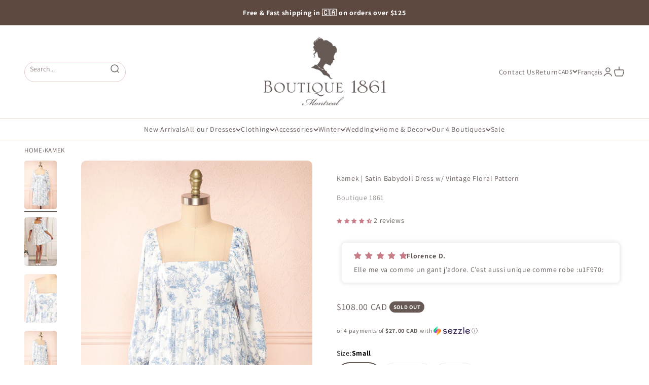

--- FILE ---
content_type: text/html; charset=utf-8
request_url: https://1861.ca/recommendations/products?product_id=6773415313475&limit=5&section_id=template--14982542032963__main&intent=complementary
body_size: 9431
content:
<section id="shopify-section-template--14982542032963__main" class="shopify-section shopify-section--main-product"><style>
  #shopify-section-template--14982542032963__main {
    --section-background-hash: 0;
  }

  #shopify-section-template--14982542032963__main + * {
    --previous-section-background-hash: 0;
  }</style><style>
  #shopify-section-template--14982542032963__main {
    --product-grid: auto / minmax(0, 1fr);
    --product-gallery-media-list-grid: auto / auto-flow 100%;
    --product-gallery-media-list-gap: var(--grid-gutter);
  }

  @media screen and (max-width: 999px) {
    #shopify-section-template--14982542032963__main {
      --section-spacing-block-start: var(--container-gutter);
    }
  }

  @media screen and (min-width: 1000px) {
    #shopify-section-template--14982542032963__main {--product-grid: auto / minmax(0, 1.0fr) minmax(0, 1.0fr);
      --product-gallery-media-list-grid: auto / auto-flow 100%;
      --product-gallery-media-list-gap: calc(var(--grid-gutter) / 2);
    }}

  @media screen and (min-width: 1400px) {
    #shopify-section-template--14982542032963__main {
      --product-gallery-media-list-gap: var(--grid-gutter);
    }
  }
</style>

<div class="section section--tight  section-blends section-full">
  <div class="product">

<product-gallery form="product-form-6773415313475-template--14982542032963__main"allow-zoom="3" class="product-gallery product-gallery--mobile-dots product-gallery--desktop-carousel product-gallery--desktop-thumbnails-left "><div class="product-gallery__ar-wrapper">
    <div class="product-gallery__media-list-wrapper"><custom-cursor class="product-gallery__cursor" >
          <div class="circle-button circle-button--fill circle-button--lg"><svg role="presentation" focusable="false" width="7" height="10" class="icon icon-chevron-right" viewBox="0 0 7 10">
        <path d="m1 9 4-4-4-4" fill="none" stroke="currentColor" stroke-width="2"></path>
      </svg></div>
        </custom-cursor><media-carousel desktop-mode="carousel_thumbnails_left" adaptive-height initial-index="0" autoplay id="product-gallery-6773415313475-template--14982542032963__main" class="product-gallery__media-list bleed scroll-area md:unbleed">
<div class="product-gallery__media  snap-center" data-media-type="image" data-media-id="22964943224899" ><img src="//1861.ca/cdn/shop/products/kamek-ES-1.jpg?v=1673995170&amp;width=1000" alt="Kamek Satin Babydoll Dress w/ Vintage Floral Pattern | Boutique 1861 front view " srcset="//1861.ca/cdn/shop/products/kamek-ES-1.jpg?v=1673995170&amp;width=200 200w, //1861.ca/cdn/shop/products/kamek-ES-1.jpg?v=1673995170&amp;width=300 300w, //1861.ca/cdn/shop/products/kamek-ES-1.jpg?v=1673995170&amp;width=400 400w, //1861.ca/cdn/shop/products/kamek-ES-1.jpg?v=1673995170&amp;width=500 500w, //1861.ca/cdn/shop/products/kamek-ES-1.jpg?v=1673995170&amp;width=600 600w, //1861.ca/cdn/shop/products/kamek-ES-1.jpg?v=1673995170&amp;width=700 700w, //1861.ca/cdn/shop/products/kamek-ES-1.jpg?v=1673995170&amp;width=800 800w, //1861.ca/cdn/shop/products/kamek-ES-1.jpg?v=1673995170&amp;width=1000 1000w" width="1000" height="1500" loading="eager" fetchpriority="high" sizes="(max-width: 740px) calc(100vw - 40px), (max-width: 999px) calc(100vw - 64px), min(730px, 40vw)" class="rounded"></div><div class="product-gallery__media  snap-center" data-media-type="image" data-media-id="23015747420227" ><img src="//1861.ca/cdn/shop/products/Kamek_s.jpg?v=1675110811&amp;width=1000" alt="Kamek Satin Babydoll Dress w/ Vintage Floral Pattern | Boutique 1861 on model" srcset="//1861.ca/cdn/shop/products/Kamek_s.jpg?v=1675110811&amp;width=200 200w, //1861.ca/cdn/shop/products/Kamek_s.jpg?v=1675110811&amp;width=300 300w, //1861.ca/cdn/shop/products/Kamek_s.jpg?v=1675110811&amp;width=400 400w, //1861.ca/cdn/shop/products/Kamek_s.jpg?v=1675110811&amp;width=500 500w, //1861.ca/cdn/shop/products/Kamek_s.jpg?v=1675110811&amp;width=600 600w, //1861.ca/cdn/shop/products/Kamek_s.jpg?v=1675110811&amp;width=700 700w, //1861.ca/cdn/shop/products/Kamek_s.jpg?v=1675110811&amp;width=800 800w, //1861.ca/cdn/shop/products/Kamek_s.jpg?v=1675110811&amp;width=1000 1000w" width="1000" height="1500" loading="lazy" fetchpriority="auto" sizes="(max-width: 740px) calc(100vw - 40px), (max-width: 999px) calc(100vw - 64px), min(730px, 40vw)" class="rounded"></div><div class="product-gallery__media  snap-center" data-media-type="image" data-media-id="22964943257667" ><img src="//1861.ca/cdn/shop/products/kamek-ES-2.jpg?v=1675110811&amp;width=1000" alt="Kamek Satin Babydoll Dress w/ Vintage Floral Pattern | Boutique 1861 front close-up " srcset="//1861.ca/cdn/shop/products/kamek-ES-2.jpg?v=1675110811&amp;width=200 200w, //1861.ca/cdn/shop/products/kamek-ES-2.jpg?v=1675110811&amp;width=300 300w, //1861.ca/cdn/shop/products/kamek-ES-2.jpg?v=1675110811&amp;width=400 400w, //1861.ca/cdn/shop/products/kamek-ES-2.jpg?v=1675110811&amp;width=500 500w, //1861.ca/cdn/shop/products/kamek-ES-2.jpg?v=1675110811&amp;width=600 600w, //1861.ca/cdn/shop/products/kamek-ES-2.jpg?v=1675110811&amp;width=700 700w, //1861.ca/cdn/shop/products/kamek-ES-2.jpg?v=1675110811&amp;width=800 800w, //1861.ca/cdn/shop/products/kamek-ES-2.jpg?v=1675110811&amp;width=1000 1000w" width="1000" height="1500" loading="lazy" fetchpriority="auto" sizes="(max-width: 740px) calc(100vw - 40px), (max-width: 999px) calc(100vw - 64px), min(730px, 40vw)" class="rounded"></div><div class="product-gallery__media  snap-center" data-media-type="image" data-media-id="22964943290435" ><img src="//1861.ca/cdn/shop/products/kamek-ES-3.jpg?v=1675110811&amp;width=1000" alt="Kamek Satin Babydoll Dress w/ Vintage Floral Pattern | Boutique 1861  side view " srcset="//1861.ca/cdn/shop/products/kamek-ES-3.jpg?v=1675110811&amp;width=200 200w, //1861.ca/cdn/shop/products/kamek-ES-3.jpg?v=1675110811&amp;width=300 300w, //1861.ca/cdn/shop/products/kamek-ES-3.jpg?v=1675110811&amp;width=400 400w, //1861.ca/cdn/shop/products/kamek-ES-3.jpg?v=1675110811&amp;width=500 500w, //1861.ca/cdn/shop/products/kamek-ES-3.jpg?v=1675110811&amp;width=600 600w, //1861.ca/cdn/shop/products/kamek-ES-3.jpg?v=1675110811&amp;width=700 700w, //1861.ca/cdn/shop/products/kamek-ES-3.jpg?v=1675110811&amp;width=800 800w, //1861.ca/cdn/shop/products/kamek-ES-3.jpg?v=1675110811&amp;width=1000 1000w" width="1000" height="1500" loading="lazy" fetchpriority="auto" sizes="(max-width: 740px) calc(100vw - 40px), (max-width: 999px) calc(100vw - 64px), min(730px, 40vw)" class="rounded"></div><div class="product-gallery__media  snap-center" data-media-type="image" data-media-id="22964943323203" ><img src="//1861.ca/cdn/shop/products/kamek-ES-4.jpg?v=1675110811&amp;width=1000" alt="Kamek Satin Babydoll Dress w/ Vintage Floral Pattern | Boutique 1861  side close-up " srcset="//1861.ca/cdn/shop/products/kamek-ES-4.jpg?v=1675110811&amp;width=200 200w, //1861.ca/cdn/shop/products/kamek-ES-4.jpg?v=1675110811&amp;width=300 300w, //1861.ca/cdn/shop/products/kamek-ES-4.jpg?v=1675110811&amp;width=400 400w, //1861.ca/cdn/shop/products/kamek-ES-4.jpg?v=1675110811&amp;width=500 500w, //1861.ca/cdn/shop/products/kamek-ES-4.jpg?v=1675110811&amp;width=600 600w, //1861.ca/cdn/shop/products/kamek-ES-4.jpg?v=1675110811&amp;width=700 700w, //1861.ca/cdn/shop/products/kamek-ES-4.jpg?v=1675110811&amp;width=800 800w, //1861.ca/cdn/shop/products/kamek-ES-4.jpg?v=1675110811&amp;width=1000 1000w" width="1000" height="1500" loading="lazy" fetchpriority="auto" sizes="(max-width: 740px) calc(100vw - 40px), (max-width: 999px) calc(100vw - 64px), min(730px, 40vw)" class="rounded"></div><div class="product-gallery__media  snap-center" data-media-type="image" data-media-id="22964943355971" ><img src="//1861.ca/cdn/shop/products/kamek-ES-5.jpg?v=1675110811&amp;width=1000" alt="Kamek Satin Babydoll Dress w/ Vintage Floral Pattern | Boutique 1861  back view " srcset="//1861.ca/cdn/shop/products/kamek-ES-5.jpg?v=1675110811&amp;width=200 200w, //1861.ca/cdn/shop/products/kamek-ES-5.jpg?v=1675110811&amp;width=300 300w, //1861.ca/cdn/shop/products/kamek-ES-5.jpg?v=1675110811&amp;width=400 400w, //1861.ca/cdn/shop/products/kamek-ES-5.jpg?v=1675110811&amp;width=500 500w, //1861.ca/cdn/shop/products/kamek-ES-5.jpg?v=1675110811&amp;width=600 600w, //1861.ca/cdn/shop/products/kamek-ES-5.jpg?v=1675110811&amp;width=700 700w, //1861.ca/cdn/shop/products/kamek-ES-5.jpg?v=1675110811&amp;width=800 800w, //1861.ca/cdn/shop/products/kamek-ES-5.jpg?v=1675110811&amp;width=1000 1000w" width="1000" height="1500" loading="lazy" fetchpriority="auto" sizes="(max-width: 740px) calc(100vw - 40px), (max-width: 999px) calc(100vw - 64px), min(730px, 40vw)" class="rounded"></div><div class="product-gallery__media  snap-center" data-media-type="image" data-media-id="22964943388739" ><img src="//1861.ca/cdn/shop/products/kamek-ES-6.jpg?v=1675110811&amp;width=1000" alt="Kamek Satin Babydoll Dress w/ Vintage Floral Pattern | Boutique 1861  back close-up " srcset="//1861.ca/cdn/shop/products/kamek-ES-6.jpg?v=1675110811&amp;width=200 200w, //1861.ca/cdn/shop/products/kamek-ES-6.jpg?v=1675110811&amp;width=300 300w, //1861.ca/cdn/shop/products/kamek-ES-6.jpg?v=1675110811&amp;width=400 400w, //1861.ca/cdn/shop/products/kamek-ES-6.jpg?v=1675110811&amp;width=500 500w, //1861.ca/cdn/shop/products/kamek-ES-6.jpg?v=1675110811&amp;width=600 600w, //1861.ca/cdn/shop/products/kamek-ES-6.jpg?v=1675110811&amp;width=700 700w, //1861.ca/cdn/shop/products/kamek-ES-6.jpg?v=1675110811&amp;width=800 800w, //1861.ca/cdn/shop/products/kamek-ES-6.jpg?v=1675110811&amp;width=1000 1000w" width="1000" height="1500" loading="lazy" fetchpriority="auto" sizes="(max-width: 740px) calc(100vw - 40px), (max-width: 999px) calc(100vw - 64px), min(730px, 40vw)" class="rounded"></div><div class="product-gallery__media  snap-center" data-media-type="image" data-media-id="22964943487043" ><img src="//1861.ca/cdn/shop/products/kamek-ES-9.jpg?v=1675110811&amp;width=1000" alt="Kamek Satin Babydoll Dress w/ Vintage Floral Pattern | Boutique 1861  sleeve " srcset="//1861.ca/cdn/shop/products/kamek-ES-9.jpg?v=1675110811&amp;width=200 200w, //1861.ca/cdn/shop/products/kamek-ES-9.jpg?v=1675110811&amp;width=300 300w, //1861.ca/cdn/shop/products/kamek-ES-9.jpg?v=1675110811&amp;width=400 400w, //1861.ca/cdn/shop/products/kamek-ES-9.jpg?v=1675110811&amp;width=500 500w, //1861.ca/cdn/shop/products/kamek-ES-9.jpg?v=1675110811&amp;width=600 600w, //1861.ca/cdn/shop/products/kamek-ES-9.jpg?v=1675110811&amp;width=700 700w, //1861.ca/cdn/shop/products/kamek-ES-9.jpg?v=1675110811&amp;width=800 800w, //1861.ca/cdn/shop/products/kamek-ES-9.jpg?v=1675110811&amp;width=1000 1000w" width="1000" height="1500" loading="lazy" fetchpriority="auto" sizes="(max-width: 740px) calc(100vw - 40px), (max-width: 999px) calc(100vw - 64px), min(730px, 40vw)" class="rounded"></div><div class="product-gallery__media  snap-center" data-media-type="image" data-media-id="22964943421507" ><img src="//1861.ca/cdn/shop/products/kamek-ES-7.jpg?v=1675110811&amp;width=1000" alt="Kamek Satin Babydoll Dress w/ Vintage Floral Pattern | Boutique 1861  bottom " srcset="//1861.ca/cdn/shop/products/kamek-ES-7.jpg?v=1675110811&amp;width=200 200w, //1861.ca/cdn/shop/products/kamek-ES-7.jpg?v=1675110811&amp;width=300 300w, //1861.ca/cdn/shop/products/kamek-ES-7.jpg?v=1675110811&amp;width=400 400w, //1861.ca/cdn/shop/products/kamek-ES-7.jpg?v=1675110811&amp;width=500 500w, //1861.ca/cdn/shop/products/kamek-ES-7.jpg?v=1675110811&amp;width=600 600w, //1861.ca/cdn/shop/products/kamek-ES-7.jpg?v=1675110811&amp;width=700 700w, //1861.ca/cdn/shop/products/kamek-ES-7.jpg?v=1675110811&amp;width=800 800w, //1861.ca/cdn/shop/products/kamek-ES-7.jpg?v=1675110811&amp;width=1000 1000w" width="1000" height="1500" loading="lazy" fetchpriority="auto" sizes="(max-width: 740px) calc(100vw - 40px), (max-width: 999px) calc(100vw - 64px), min(730px, 40vw)" class="rounded"></div><div class="product-gallery__media  snap-center" data-media-type="image" data-media-id="22964943454275" ><img src="//1861.ca/cdn/shop/products/kamek-ES-8.jpg?v=1675110811&amp;width=1000" alt="Kamek Satin Babydoll Dress w/ Vintage Floral Pattern | Boutique 1861  fabric " srcset="//1861.ca/cdn/shop/products/kamek-ES-8.jpg?v=1675110811&amp;width=200 200w, //1861.ca/cdn/shop/products/kamek-ES-8.jpg?v=1675110811&amp;width=300 300w, //1861.ca/cdn/shop/products/kamek-ES-8.jpg?v=1675110811&amp;width=400 400w, //1861.ca/cdn/shop/products/kamek-ES-8.jpg?v=1675110811&amp;width=500 500w, //1861.ca/cdn/shop/products/kamek-ES-8.jpg?v=1675110811&amp;width=600 600w, //1861.ca/cdn/shop/products/kamek-ES-8.jpg?v=1675110811&amp;width=700 700w, //1861.ca/cdn/shop/products/kamek-ES-8.jpg?v=1675110811&amp;width=800 800w, //1861.ca/cdn/shop/products/kamek-ES-8.jpg?v=1675110811&amp;width=1000 1000w" width="1000" height="1500" loading="lazy" fetchpriority="auto" sizes="(max-width: 740px) calc(100vw - 40px), (max-width: 999px) calc(100vw - 64px), min(730px, 40vw)" class="rounded"></div></media-carousel><div class="product-gallery__zoom ">
          <button type="button" is="product-zoom-button" class="circle-button circle-button--fill ring">
            <span class="sr-only">Zoom</span><svg role="presentation" fill="none" stroke-width="2" focusable="false" width="15" height="15" class="icon icon-image-zoom" viewBox="0 0 15 15">
        <circle cx="7.067" cy="7.067" r="6.067" stroke="currentColor"></circle>
        <path d="M11.4 11.4 14 14" stroke="currentColor" stroke-linecap="round" stroke-linejoin="round"></path>
        <path d="M7 4v6M4 7h6" stroke="currentColor"></path>
      </svg></button>
        </div></div></div><page-dots class="page-dots  md:hidden" aria-controls="product-gallery-6773415313475-template--14982542032963__main">
      

      
<button type="button" class="tap-area"  aria-current="true">
          <span class="sr-only">Go to item 1</span>
        </button><button type="button" class="tap-area"  aria-current="false">
          <span class="sr-only">Go to item 2</span>
        </button><button type="button" class="tap-area"  aria-current="false">
          <span class="sr-only">Go to item 3</span>
        </button><button type="button" class="tap-area"  aria-current="false">
          <span class="sr-only">Go to item 4</span>
        </button><button type="button" class="tap-area"  aria-current="false">
          <span class="sr-only">Go to item 5</span>
        </button><button type="button" class="tap-area"  aria-current="false">
          <span class="sr-only">Go to item 6</span>
        </button><button type="button" class="tap-area"  aria-current="false">
          <span class="sr-only">Go to item 7</span>
        </button><button type="button" class="tap-area"  aria-current="false">
          <span class="sr-only">Go to item 8</span>
        </button><button type="button" class="tap-area"  aria-current="false">
          <span class="sr-only">Go to item 9</span>
        </button><button type="button" class="tap-area"  aria-current="false">
          <span class="sr-only">Go to item 10</span>
        </button></page-dots><scroll-shadow class="product-gallery__thumbnail-list-wrapper">
        <page-dots align-selected class="product-gallery__thumbnail-list scroll-area bleed md:unbleed" aria-controls="product-gallery-6773415313475-template--14982542032963__main">
          

          
<button type="button" class="product-gallery__thumbnail"  aria-current="true" aria-label="Go to item 1"><img src="//1861.ca/cdn/shop/products/kamek-ES-1.jpg?v=1673995170&amp;width=1000" alt="Kamek Satin Babydoll Dress w/ Vintage Floral Pattern | Boutique 1861 front view " srcset="//1861.ca/cdn/shop/products/kamek-ES-1.jpg?v=1673995170&amp;width=56 56w, //1861.ca/cdn/shop/products/kamek-ES-1.jpg?v=1673995170&amp;width=64 64w, //1861.ca/cdn/shop/products/kamek-ES-1.jpg?v=1673995170&amp;width=112 112w, //1861.ca/cdn/shop/products/kamek-ES-1.jpg?v=1673995170&amp;width=128 128w, //1861.ca/cdn/shop/products/kamek-ES-1.jpg?v=1673995170&amp;width=168 168w, //1861.ca/cdn/shop/products/kamek-ES-1.jpg?v=1673995170&amp;width=192 192w" width="1000" height="1500" loading="lazy" sizes="(max-width: 699px) 56px, 64px" class="object-contain rounded-sm">
            </button><button type="button" class="product-gallery__thumbnail"  aria-current="false" aria-label="Go to item 2"><img src="//1861.ca/cdn/shop/products/Kamek_s.jpg?v=1675110811&amp;width=1000" alt="Kamek Satin Babydoll Dress w/ Vintage Floral Pattern | Boutique 1861 on model" srcset="//1861.ca/cdn/shop/products/Kamek_s.jpg?v=1675110811&amp;width=56 56w, //1861.ca/cdn/shop/products/Kamek_s.jpg?v=1675110811&amp;width=64 64w, //1861.ca/cdn/shop/products/Kamek_s.jpg?v=1675110811&amp;width=112 112w, //1861.ca/cdn/shop/products/Kamek_s.jpg?v=1675110811&amp;width=128 128w, //1861.ca/cdn/shop/products/Kamek_s.jpg?v=1675110811&amp;width=168 168w, //1861.ca/cdn/shop/products/Kamek_s.jpg?v=1675110811&amp;width=192 192w" width="1000" height="1500" loading="lazy" sizes="(max-width: 699px) 56px, 64px" class="object-contain rounded-sm">
            </button><button type="button" class="product-gallery__thumbnail"  aria-current="false" aria-label="Go to item 3"><img src="//1861.ca/cdn/shop/products/kamek-ES-2.jpg?v=1675110811&amp;width=1000" alt="Kamek Satin Babydoll Dress w/ Vintage Floral Pattern | Boutique 1861 front close-up " srcset="//1861.ca/cdn/shop/products/kamek-ES-2.jpg?v=1675110811&amp;width=56 56w, //1861.ca/cdn/shop/products/kamek-ES-2.jpg?v=1675110811&amp;width=64 64w, //1861.ca/cdn/shop/products/kamek-ES-2.jpg?v=1675110811&amp;width=112 112w, //1861.ca/cdn/shop/products/kamek-ES-2.jpg?v=1675110811&amp;width=128 128w, //1861.ca/cdn/shop/products/kamek-ES-2.jpg?v=1675110811&amp;width=168 168w, //1861.ca/cdn/shop/products/kamek-ES-2.jpg?v=1675110811&amp;width=192 192w" width="1000" height="1500" loading="lazy" sizes="(max-width: 699px) 56px, 64px" class="object-contain rounded-sm">
            </button><button type="button" class="product-gallery__thumbnail"  aria-current="false" aria-label="Go to item 4"><img src="//1861.ca/cdn/shop/products/kamek-ES-3.jpg?v=1675110811&amp;width=1000" alt="Kamek Satin Babydoll Dress w/ Vintage Floral Pattern | Boutique 1861  side view " srcset="//1861.ca/cdn/shop/products/kamek-ES-3.jpg?v=1675110811&amp;width=56 56w, //1861.ca/cdn/shop/products/kamek-ES-3.jpg?v=1675110811&amp;width=64 64w, //1861.ca/cdn/shop/products/kamek-ES-3.jpg?v=1675110811&amp;width=112 112w, //1861.ca/cdn/shop/products/kamek-ES-3.jpg?v=1675110811&amp;width=128 128w, //1861.ca/cdn/shop/products/kamek-ES-3.jpg?v=1675110811&amp;width=168 168w, //1861.ca/cdn/shop/products/kamek-ES-3.jpg?v=1675110811&amp;width=192 192w" width="1000" height="1500" loading="lazy" sizes="(max-width: 699px) 56px, 64px" class="object-contain rounded-sm">
            </button><button type="button" class="product-gallery__thumbnail"  aria-current="false" aria-label="Go to item 5"><img src="//1861.ca/cdn/shop/products/kamek-ES-4.jpg?v=1675110811&amp;width=1000" alt="Kamek Satin Babydoll Dress w/ Vintage Floral Pattern | Boutique 1861  side close-up " srcset="//1861.ca/cdn/shop/products/kamek-ES-4.jpg?v=1675110811&amp;width=56 56w, //1861.ca/cdn/shop/products/kamek-ES-4.jpg?v=1675110811&amp;width=64 64w, //1861.ca/cdn/shop/products/kamek-ES-4.jpg?v=1675110811&amp;width=112 112w, //1861.ca/cdn/shop/products/kamek-ES-4.jpg?v=1675110811&amp;width=128 128w, //1861.ca/cdn/shop/products/kamek-ES-4.jpg?v=1675110811&amp;width=168 168w, //1861.ca/cdn/shop/products/kamek-ES-4.jpg?v=1675110811&amp;width=192 192w" width="1000" height="1500" loading="lazy" sizes="(max-width: 699px) 56px, 64px" class="object-contain rounded-sm">
            </button><button type="button" class="product-gallery__thumbnail"  aria-current="false" aria-label="Go to item 6"><img src="//1861.ca/cdn/shop/products/kamek-ES-5.jpg?v=1675110811&amp;width=1000" alt="Kamek Satin Babydoll Dress w/ Vintage Floral Pattern | Boutique 1861  back view " srcset="//1861.ca/cdn/shop/products/kamek-ES-5.jpg?v=1675110811&amp;width=56 56w, //1861.ca/cdn/shop/products/kamek-ES-5.jpg?v=1675110811&amp;width=64 64w, //1861.ca/cdn/shop/products/kamek-ES-5.jpg?v=1675110811&amp;width=112 112w, //1861.ca/cdn/shop/products/kamek-ES-5.jpg?v=1675110811&amp;width=128 128w, //1861.ca/cdn/shop/products/kamek-ES-5.jpg?v=1675110811&amp;width=168 168w, //1861.ca/cdn/shop/products/kamek-ES-5.jpg?v=1675110811&amp;width=192 192w" width="1000" height="1500" loading="lazy" sizes="(max-width: 699px) 56px, 64px" class="object-contain rounded-sm">
            </button><button type="button" class="product-gallery__thumbnail"  aria-current="false" aria-label="Go to item 7"><img src="//1861.ca/cdn/shop/products/kamek-ES-6.jpg?v=1675110811&amp;width=1000" alt="Kamek Satin Babydoll Dress w/ Vintage Floral Pattern | Boutique 1861  back close-up " srcset="//1861.ca/cdn/shop/products/kamek-ES-6.jpg?v=1675110811&amp;width=56 56w, //1861.ca/cdn/shop/products/kamek-ES-6.jpg?v=1675110811&amp;width=64 64w, //1861.ca/cdn/shop/products/kamek-ES-6.jpg?v=1675110811&amp;width=112 112w, //1861.ca/cdn/shop/products/kamek-ES-6.jpg?v=1675110811&amp;width=128 128w, //1861.ca/cdn/shop/products/kamek-ES-6.jpg?v=1675110811&amp;width=168 168w, //1861.ca/cdn/shop/products/kamek-ES-6.jpg?v=1675110811&amp;width=192 192w" width="1000" height="1500" loading="lazy" sizes="(max-width: 699px) 56px, 64px" class="object-contain rounded-sm">
            </button><button type="button" class="product-gallery__thumbnail"  aria-current="false" aria-label="Go to item 8"><img src="//1861.ca/cdn/shop/products/kamek-ES-9.jpg?v=1675110811&amp;width=1000" alt="Kamek Satin Babydoll Dress w/ Vintage Floral Pattern | Boutique 1861  sleeve " srcset="//1861.ca/cdn/shop/products/kamek-ES-9.jpg?v=1675110811&amp;width=56 56w, //1861.ca/cdn/shop/products/kamek-ES-9.jpg?v=1675110811&amp;width=64 64w, //1861.ca/cdn/shop/products/kamek-ES-9.jpg?v=1675110811&amp;width=112 112w, //1861.ca/cdn/shop/products/kamek-ES-9.jpg?v=1675110811&amp;width=128 128w, //1861.ca/cdn/shop/products/kamek-ES-9.jpg?v=1675110811&amp;width=168 168w, //1861.ca/cdn/shop/products/kamek-ES-9.jpg?v=1675110811&amp;width=192 192w" width="1000" height="1500" loading="lazy" sizes="(max-width: 699px) 56px, 64px" class="object-contain rounded-sm">
            </button><button type="button" class="product-gallery__thumbnail"  aria-current="false" aria-label="Go to item 9"><img src="//1861.ca/cdn/shop/products/kamek-ES-7.jpg?v=1675110811&amp;width=1000" alt="Kamek Satin Babydoll Dress w/ Vintage Floral Pattern | Boutique 1861  bottom " srcset="//1861.ca/cdn/shop/products/kamek-ES-7.jpg?v=1675110811&amp;width=56 56w, //1861.ca/cdn/shop/products/kamek-ES-7.jpg?v=1675110811&amp;width=64 64w, //1861.ca/cdn/shop/products/kamek-ES-7.jpg?v=1675110811&amp;width=112 112w, //1861.ca/cdn/shop/products/kamek-ES-7.jpg?v=1675110811&amp;width=128 128w, //1861.ca/cdn/shop/products/kamek-ES-7.jpg?v=1675110811&amp;width=168 168w, //1861.ca/cdn/shop/products/kamek-ES-7.jpg?v=1675110811&amp;width=192 192w" width="1000" height="1500" loading="lazy" sizes="(max-width: 699px) 56px, 64px" class="object-contain rounded-sm">
            </button><button type="button" class="product-gallery__thumbnail"  aria-current="false" aria-label="Go to item 10"><img src="//1861.ca/cdn/shop/products/kamek-ES-8.jpg?v=1675110811&amp;width=1000" alt="Kamek Satin Babydoll Dress w/ Vintage Floral Pattern | Boutique 1861  fabric " srcset="//1861.ca/cdn/shop/products/kamek-ES-8.jpg?v=1675110811&amp;width=56 56w, //1861.ca/cdn/shop/products/kamek-ES-8.jpg?v=1675110811&amp;width=64 64w, //1861.ca/cdn/shop/products/kamek-ES-8.jpg?v=1675110811&amp;width=112 112w, //1861.ca/cdn/shop/products/kamek-ES-8.jpg?v=1675110811&amp;width=128 128w, //1861.ca/cdn/shop/products/kamek-ES-8.jpg?v=1675110811&amp;width=168 168w, //1861.ca/cdn/shop/products/kamek-ES-8.jpg?v=1675110811&amp;width=192 192w" width="1000" height="1500" loading="lazy" sizes="(max-width: 699px) 56px, 64px" class="object-contain rounded-sm">
            </button></page-dots>
      </scroll-shadow></product-gallery>
<safe-sticky class="product-info"><div class="product-info__liquid" >
            

          </div><div class="product-info__liquid" >
            

          </div><h2 class="product-info__title h3" >
            <a href="/products/kamek">Kamek | Satin Babydoll Dress w/ Vintage Floral Pattern</a>
          </h2><div class="product-info__vendor" ><a href="/collections/boutique-1861" class=" link-faded">Boutique 1861</a></div><div id="shopify-block-AUTRJemt5aERLWmExZ__judge_me_reviews_preview_badge_hxaTPD" class="shopify-block shopify-app-block">
<div class='jdgm-widget jdgm-preview-badge'
    data-id='6773415313475'
    data-template='manual-installation'>
  <div style='display:none' class='jdgm-prev-badge' data-average-rating='4.50' data-number-of-reviews='2' data-number-of-questions='0'> <span class='jdgm-prev-badge__stars' data-score='4.50' tabindex='0' aria-label='4.50 stars' role='button'> <span class='jdgm-star jdgm--on'></span><span class='jdgm-star jdgm--on'></span><span class='jdgm-star jdgm--on'></span><span class='jdgm-star jdgm--on'></span><span class='jdgm-star jdgm--half'></span> </span> <span class='jdgm-prev-badge__text'> 2 reviews </span> </div>
</div>




</div><div id="shopify-block-AU1JNSUxSazl1d3Q3R__judge_me_reviews_review_snippet_widget_nGan4h" class="shopify-block shopify-app-block"><div
  id='jdgm-review-snippet-wrapper'
  class='jdgm-review-snippet-widget-wrapper'
  data-product-title='Kamek | Satin Babydoll Dress w/ Vintage Floral Pattern'
  data-id="6773415313475"
>
  <div
    class='jdgm-widget jdgm-review-snippet-widget'
  >
    
    

    <i
      class="jdgm-rev-snippet-widget__prev-btn"
      aria-label="Previous reviews"
      style='display: none;'
    >
      <svg xmlns="http://www.w3.org/2000/svg" height="12" viewBox="0 0 8 12" width="8" fill="#000"><path d="M3.09961 6.00005L6.99961 9.90005C7.18294 10.0834 7.27461 10.3167 7.27461 10.6C7.27461 10.8834 7.18294 11.1167 6.99961 11.3C6.81628 11.4834 6.58294 11.575 6.29961 11.575C6.01628 11.575 5.78294 11.4834 5.59961 11.3L0.999609 6.70005C0.899609 6.60005 0.828776 6.49172 0.787109 6.37505C0.745443 6.25838 0.724609 6.13338 0.724609 6.00005C0.724609 5.86672 0.745443 5.74172 0.787109 5.62505C0.828776 5.50838 0.899609 5.40005 0.999609 5.30005L5.59961 0.700049C5.78294 0.516715 6.01628 0.425049 6.29961 0.425049C6.58294 0.425049 6.81628 0.516715 6.99961 0.700049C7.18294 0.883382 7.27461 1.11672 7.27461 1.40005C7.27461 1.68338 7.18294 1.91672 6.99961 2.10005L3.09961 6.00005Z"/></svg>
    </i>

    <i
      class="jdgm-rev-snippet-widget__next-btn"
      aria-label="Next reviews"
      style='display: none;'
    >
      <svg xmlns="http://www.w3.org/2000/svg" height="12" viewBox="0 0 8 12" width="8" fill="#000"><path d="M4.89961 6.00005L0.999609 2.10005C0.816276 1.91672 0.724609 1.68338 0.724609 1.40005C0.724609 1.11672 0.816276 0.883382 0.999609 0.700049C1.18294 0.516715 1.41628 0.425049 1.69961 0.425049C1.98294 0.425049 2.21628 0.516715 2.39961 0.700049L6.99961 5.30005C7.09961 5.40005 7.17044 5.50838 7.21211 5.62505C7.25378 5.74172 7.27461 5.86672 7.27461 6.00005C7.27461 6.13338 7.25378 6.25838 7.21211 6.37505C7.17044 6.49172 7.09961 6.60005 6.99961 6.70005L2.39961 11.3C2.21628 11.4834 1.98294 11.575 1.69961 11.575C1.41628 11.575 1.18294 11.4834 0.999609 11.3C0.816276 11.1167 0.724609 10.8834 0.724609 10.6C0.724609 10.3167 0.816276 10.0834 0.999609 9.90005L4.89961 6.00005Z"/></svg>
    </i>

    <div style="overflow: hidden;">
      <div class='jdgm-rev-snippet-widget__cards-container'></div>
    </div>
  </div>
</div>


</div><div class="product-info__price">
          <div class="rating-with-text"><price-list role="region" aria-live="polite" class="price-list price-list--lg " ><sale-price form="product-form-6773415313475-template--14982542032963__main" class="text-lg">
      <span class="sr-only">Sale price</span><span class=money>$108.00 CAD</span></sale-price>

    <compare-at-price form="product-form-6773415313475-template--14982542032963__main" hidden class="text-subdued line-through">
      <span class="sr-only">Regular price</span></compare-at-price><unit-price form="product-form-6773415313475-template--14982542032963__main" hidden class="text-subdued">(/)
      </unit-price></price-list><div class="product-info__badge-list" >
              <sold-out-badge  form="product-form-6773415313475-template--14982542032963__main" class="badge badge--sold-out">Sold out</sold-out-badge>
            
<on-sale-badge hidden discount-mode="saving" form="product-form-6773415313475-template--14982542032963__main" class="badge badge--on-sale">Save <span class=money>$-108.00 CAD</span></on-sale-badge></div></div>


        </div><div id="shopify-block-ATWRIUmNnUGpqa1FMc__sezzle_widget_widget_block_4CfaH9" class="shopify-block shopify-app-block"><div id="sezzle-widget-v2-price" hidden><span class=money>$108.00 CAD</span>
</div>
<div id="sezzle-widget-v2-render-reference"></div>
<style>
  .sezzle-shopify-info-button .sezzle-button-text {
    
        font-size: 13.5px !important;
    

    
    
}
</style>
<script>
    

    
        const appWidgetRendererScript = document.createElement("script");
        appWidgetRendererScript.type = "text/javascript";
        appWidgetRendererScript.src = "https://cdn.shopify.com/extensions/019b6a94-2b2c-76a7-8eb3-43bf2c9c0b12/sezzle-widget-2-154/assets/widget-renderer.min.js";
        appWidgetRendererScript.onload = function() {
          new WidgetRenderer({
              merchantUUID: "f9bd6962-7010-4f67-9358-e86b716f41fc",
              blockType: "app"
          }).init();
        };
        document.head.appendChild(appWidgetRendererScript);
    
  </script>

</div><div class="product-info__variant-picker" >


<a href="/products/kamek" class="variant-picker__see-details">
  
    See all details and size chart
  
</a><variant-picker class="variant-picker" handle="kamek" form="product-form-6773415313475-template--14982542032963__main" update-url >
    
<fieldset class="variant-picker__option no-js:hidden">
        <div class="variant-picker__option-info">
          <div class="h-stack gap-2">
            
              <!-- <legend class="text-subdued">Size: Small</legend> -->
              <legend class="text-subdued">Size:</legend>
              <variant-option-value form="product-form-6773415313475-template--14982542032963__main" for="option1" data-option-name="1">Small</variant-option-value>
            

<variant-inventory form="product-form-6773415313475-template--14982542032963__main" class="zapiet-inventory-container"></variant-inventory>
</div></div><div >
            <div data-option-selector class="variant-picker__option-values wrap gap-2">
<input class="sr-only" type="radio" name="option1" form="product-form-6773415313475-template--14982542032963__main" id="swatch-template--14982542032963__main-product-form-6773415313475-template--14982542032963__main--option1-small" value="Small"  checked="checked"><label class="block-swatch" for="swatch-template--14982542032963__main-product-form-6773415313475-template--14982542032963__main--option1-small" data-option-value><span>Small</span>
      </label>

<input class="sr-only" type="radio" name="option1" form="product-form-6773415313475-template--14982542032963__main" id="swatch-template--14982542032963__main-product-form-6773415313475-template--14982542032963__main--option1-medium" value="Medium"  ><label class="block-swatch" for="swatch-template--14982542032963__main-product-form-6773415313475-template--14982542032963__main--option1-medium" data-option-value><span>Medium</span>
      </label>

<input class="sr-only" type="radio" name="option1" form="product-form-6773415313475-template--14982542032963__main" id="swatch-template--14982542032963__main-product-form-6773415313475-template--14982542032963__main--option1-large" value="Large"  ><label class="block-swatch" for="swatch-template--14982542032963__main-product-form-6773415313475-template--14982542032963__main--option1-large" data-option-value><span>Large</span>
      </label>
</div>
          </div>
      </fieldset><noscript><div class="form-control" >
  <select id="select-template--14982542032963__main-product-form-6773415313475-template--14982542032963__main-id" class="select select--native is-floating" name="id" form="product-form-6773415313475-template--14982542032963__main"
  
  
><option selected="selected" disabled="disabled" value="40365235667011">Small - <span class=money>$108.00 CAD</span></option><option  disabled="disabled" value="40365235699779">Medium - <span class=money>$108.00 CAD</span></option><option  disabled="disabled" value="40365235732547">Large - <span class=money>$108.00 CAD</span></option></select><svg role="presentation" focusable="false" width="10" height="7" class="select-chevron icon icon-chevron-bottom" viewBox="0 0 10 7">
        <path d="m1 1 4 4 4-4" fill="none" stroke="currentColor" stroke-width="2"></path>
      </svg><label for="select-template--14982542032963__main-product-form-6773415313475-template--14982542032963__main-id" class="floating-label">Variant</label></div></noscript>
  </variant-picker><div class="kiwi-container" style="min-height: 36px;"></div>

</div><div class="product-info__buy-buttons" ><form method="post" action="/cart/add" id="product-form-6773415313475-template--14982542032963__main" accept-charset="UTF-8" class="shopify-product-form" enctype="multipart/form-data" is="product-form"><input type="hidden" name="form_type" value="product" /><input type="hidden" name="utf8" value="✓" /><input type="hidden" disabled name="id" value="40365235667011"><div class="v-stack gap-4"><buy-buttons class="buy-buttons buy-buttons--multiple" template="" form="product-form-6773415313475-template--14982542032963__main">
      

<button type="submit" class="button button--xl"
  style="--button-background: 101 89 85 / var(--button-background-opacity, 1);--button-outline-color: 101 89 85;--button-text-color: 247 224 216;"
  
  disabled
  
  
  
  
  is="custom-button"
 >Sold out</button>
<div data-shopify="payment-button" class="shopify-payment-button"> <shopify-accelerated-checkout recommended="{&quot;supports_subs&quot;:true,&quot;supports_def_opts&quot;:false,&quot;name&quot;:&quot;shop_pay&quot;,&quot;wallet_params&quot;:{&quot;shopId&quot;:1804953,&quot;merchantName&quot;:&quot;Boutique 1861 &quot;,&quot;personalized&quot;:true}}" fallback="{&quot;supports_subs&quot;:true,&quot;supports_def_opts&quot;:true,&quot;name&quot;:&quot;buy_it_now&quot;,&quot;wallet_params&quot;:{}}" access-token="6c8dc47c7746e8a6def2157c4404b57e" buyer-country="CA" buyer-locale="en" buyer-currency="CAD" variant-params="[{&quot;id&quot;:40365235667011,&quot;requiresShipping&quot;:true},{&quot;id&quot;:40365235699779,&quot;requiresShipping&quot;:true},{&quot;id&quot;:40365235732547,&quot;requiresShipping&quot;:true}]" shop-id="1804953" enabled-flags="[&quot;d6d12da0&quot;,&quot;ae0f5bf6&quot;]" disabled > <div class="shopify-payment-button__button" role="button" disabled aria-hidden="true" style="background-color: transparent; border: none"> <div class="shopify-payment-button__skeleton">&nbsp;</div> </div> <div class="shopify-payment-button__more-options shopify-payment-button__skeleton" role="button" disabled aria-hidden="true">&nbsp;</div> </shopify-accelerated-checkout> <small id="shopify-buyer-consent" class="hidden" aria-hidden="true" data-consent-type="subscription"> This item is a recurring or deferred purchase. By continuing, I agree to the <span id="shopify-subscription-policy-button">cancellation policy</span> and authorize you to charge my payment method at the prices, frequency and dates listed on this page until my order is fulfilled or I cancel, if permitted. </small> </div><style>
          #shopify-section-template--14982542032963__main .shopify-payment-button {display: none;--button-background: 217 150 126;--button-text-color: 255 255 255;}
        </style></buy-buttons>
  </div><input type="hidden" name="product-id" value="6773415313475" /><input type="hidden" name="section-id" value="template--14982542032963__main" /></form>


</div><div class="product-info__inventory ">
          <!--
<variant-inventory form="product-form-6773415313475-template--14982542032963__main" class="zapiet-inventory-container"></variant-inventory>
-->
          
          <div class="zapiet-inventory" data-product-id=6773415313475 data-load-on-click ></div>
          
        </div><div id="shopify-block-Ab1hhak9sVkVkTHRhO__kiwi_size_chart_recommender_kiwi_sizing_E3aVCz" class="shopify-block shopify-app-block"><!-- BEGIN app snippet: kiwiSizing --><script>
window.KiwiSizing = window.KiwiSizing === undefined ? {} : window.KiwiSizing;
KiwiSizing.shop = "boutique1861.myshopify.com";


</script>

<script type="text/javascript"
  async=""
  src="https://app.kiwisizing.com/web/js/dist/kiwiSizing/plugin/SizingPlugin.prod.js?v=330&shop=boutique1861.myshopify.com"
>
</script>
<!-- END app snippet -->
</div><product-recommendations class="block" product="6773415313475" limit="5" intent="complementary" ></product-recommendations><div class="product-info__liquid" >
            


          </div><div class="product-info__description" >
              <div class="prose"><b>You will look dreamy in this short silky white babydoll dress with a blue vintage motif! The square neckline and empire waist will frame your bust delicately while the puffy 3/4 sleeves will add a fun volume to the dress and allow you to move freely. Wear this dress with your favorite pair of ballerina slippers for an outfit straight out of a fairytale! </b><br>
<ul class="tabs">
<li><a href="#tab1"> Details</a></li>
</ul>
<ul class="tabs-content">
<li id="tab1" class="active">
<strong>T</strong><strong>exture : </strong>Silky<br> <strong>T</strong><strong>ransparency :</strong> Semi-translucent<br> <strong>C</strong><strong>olour :</strong> White, blue. <br> <br> <br><strong>Materials :</strong> 100% polyester.<br><strong>Care : </strong>Hand wash cold. Do not bleach. Hang to dry. For best results dry clean. </li>
</ul></div>
            </div><details  class="product-info__accordion accordion  group" aria-expanded="false" is="accordion-disclosure"  >
  <summary><div class="accordion__toggle bold"><span >Return Policy</span><span class="circle-chevron group-hover:colors group-expanded:colors group-expanded:rotate"><svg role="presentation" focusable="false" width="8" height="6" class="icon icon-chevron-bottom-small" viewBox="0 0 8 6">
        <path d="m1 1.5 3 3 3-3" fill="none" stroke="currentColor" stroke-width="1.5"></path>
      </svg></span>
    </div>
  </summary>

  <div class="accordion__content"><div class="prose"><p><strong>Online Returns<br/><br/>Full price</strong> items are eligible for a full refund, a store credit with a 5$ bonus (per order) or an exchange if returned within 15 days from the date of reception of your order.</p><p><strong>Sale items cannot be reimbursed </strong>but are eligible for a store credit (without bonus) or an exchange if returned within 15 days from the date of reception of your order.</p><p><strong>Final sale </strong>cannot be returned or exchanged.<br/><br/>See our <a href="https://1861.ca/pages/return-policy" title="Return page ">Return Policy </a> page for all in-store and online returns information.</p></div></div>
</details><details  class="product-info__accordion accordion  group" aria-expanded="false" is="accordion-disclosure"  >
  <summary><div class="accordion__toggle bold"><span >Customer Service</span><span class="circle-chevron group-hover:colors group-expanded:colors group-expanded:rotate"><svg role="presentation" focusable="false" width="8" height="6" class="icon icon-chevron-bottom-small" viewBox="0 0 8 6">
        <path d="m1 1.5 3 3 3-3" fill="none" stroke="currentColor" stroke-width="1.5"></path>
      </svg></span>
    </div>
  </summary>

  <div class="accordion__content"><div class="prose"><p>Our customer support team is always here to help you with any questions or concerns! 😊<br/><br/>Visit our <a href="/pages/contact-impact-1" title="Contact impact">Contact us page</a> for more info</p></div></div>
</details><div class="product-form__share justify-self-center" >
          <div class="product-info__share-buttons">
            <div class="share-buttons">
              <span class="text-subdued">Share</span>

              <ul class="h-stack" role="list">
                <li><a href="https://www.facebook.com/sharer.php?u=https://1861.ca/products/kamek
" class="share-buttons__item" aria-label="Share on Facebook"><svg role="presentation" focusable="false" width="20" height="20" class="icon icon-facebook" viewBox="0 0 24 24">
        <path fill-rule="evenodd" clip-rule="evenodd" d="M10.183 21.85v-8.868H7.2V9.526h2.983V6.982a4.17 4.17 0 0 1 4.44-4.572 22.33 22.33 0 0 1 2.667.144v3.084h-1.83a1.44 1.44 0 0 0-1.713 1.68v2.208h3.423l-.447 3.456h-2.97v8.868h-3.57Z" fill="currentColor"/>
      </svg></a></li>
                <li><a href="https://twitter.com/intent/tweet?text=Kamek%20%7C%20Satin%20Babydoll%20Dress%20w/%20Vintage%20Floral%20Pattern&url=https://1861.ca/products/kamek
" class="share-buttons__item" aria-label="Share on Twitter"><svg role="presentation" focusable="false" width="20" height="20" class="icon icon-twitter" viewBox="0 0 24 24">
        <path d="M16.94 4h2.715l-5.93 6.777L20.7 20h-5.462l-4.278-5.593L6.065 20H3.35l6.342-7.25L3 4h5.6l3.868 5.113L16.94 4Zm-.952 14.375h1.504L7.784 5.54H6.17l9.818 12.836Z" fill="currentColor"/>
      </svg></a></li>
                <li><a href="https://pinterest.com/pin/create/button/?url=https://1861.ca/products/kamek&media=https://1861.ca/cdn/shop/files/logo_7fe011b5-837a-46ec-979e-f08debb92576.png?v=1614340472&width=800&description=You%20will%20look%20dreamy%20in%20this%20short%20silky%20white%20babydoll%20dress%20with%20a%20blue%20vintage%20motif!%20The%20square%20neckline%20and%20empire%20waist%20will%20frame%20your%20bust%20delicately%20while%20the%20puffy%203/4%20sleeves%20will%20add%20a%20...
" class="share-buttons__item" aria-label="Share on Pinterest"><svg role="presentation" focusable="false" width="20" height="20" class="icon icon-pinterest" viewBox="0 0 24 24">
        <path fill-rule="evenodd" clip-rule="evenodd" d="M11.765 2.401c3.59-.054 5.837 1.4 6.895 3.95.349.842.722 2.39.442 3.675-.112.512-.144 1.048-.295 1.53-.308.983-.708 1.853-1.238 2.603-.72 1.02-1.81 1.706-3.182 2.052-1.212.305-2.328-.152-2.976-.643-.206-.156-.483-.36-.56-.643h-.029c-.046.515-.244 1.062-.383 1.531-.193.65-.23 1.321-.472 1.929a12.345 12.345 0 0 1-.942 1.868c-.184.302-.692 1.335-1.061 1.347-.04-.078-.057-.108-.06-.245-.118-.19-.035-.508-.087-.766-.082-.4-.145-1.123-.06-1.53v-.643c.096-.442.092-.894.207-1.317.25-.92.39-1.895.648-2.848.249-.915.477-1.916.678-2.847.045-.21-.21-.815-.265-1.041-.174-.713-.042-1.7.176-2.236.275-.674 1.08-1.703 2.122-1.439.838.212 1.371 1.118 1.09 2.266-.295 1.205-.677 2.284-.943 3.49-.068.311.05.641.118.827.248.672 1 1.324 2.004 1.072 1.52-.383 2.193-1.76 2.652-3.246.124-.402.109-.781.206-1.225.204-.935.118-2.331-.177-3.061-.472-1.17-1.353-1.92-2.563-2.328L12.707 4.3c-.56-.128-1.626.064-2.004.183-1.69.535-2.737 1.427-3.388 3.032-.222.546-.344 1.1-.383 1.868l-.03.276c.13.686.144 1.14.413 1.653.132.252.447.451.5.765.032.185-.104.464-.147.613-.065.224-.041.48-.147.673-.192.349-.714.087-.943-.061-1.192-.77-2.175-2.995-1.62-5.144.085-.332.09-.62.206-.919.723-1.844 1.802-2.978 3.359-3.95.583-.364 1.37-.544 2.092-.734l1.149-.154Z" fill="currentColor"/>
      </svg></a></li>
                <li><a href="mailto:?&subject=Kamek | Satin Babydoll Dress w/ Vintage Floral Pattern&body=https://1861.ca/products/kamek
" class="share-buttons__item" aria-label="Share by email"><svg role="presentation" fill="none" focusable="false" stroke-width="1.5" width="18" height="14" class="icon icon-email" viewBox="0 0 18 14">
        <path clip-rule="evenodd" d="M1 2.5A1.5 1.5 0 0 1 2.5 1h13A1.5 1.5 0 0 1 17 2.5v9a1.5 1.5 0 0 1-1.5 1.5h-13A1.5 1.5 0 0 1 1 11.5v-9Z" stroke="currentColor" stroke-linecap="round" stroke-linejoin="round"></path>
        <path d="m16 2-5.61 4.506c-.82.659-1.96.659-2.78 0L2 2" stroke="currentColor" stroke-linecap="round" stroke-linejoin="round"></path>
      </svg></a></li>
              </ul>
            </div>
          </div>

          <button is="share-button" class="product-info__native-share"><svg role="presentation" fill="none" focusable="false" stroke-width="1.5" width="16" height="18" class="icon icon-share" viewBox="0 0 16 18">
        <path d="M5.50006 7L10.0166 4.29005M5.50006 10L10.0166 12.7099M10.0166 4.29005C10.1604 5.53412 11.2174 6.5 12.5 6.5C13.8807 6.5 15 5.38071 15 4C15 2.61929 13.8807 1.5 12.5 1.5C11.1193 1.5 10 2.61929 10 4C10 4.09811 10.0057 4.19489 10.0166 4.29005ZM10.0166 12.7099C10.0057 12.8051 10 12.9019 10 13C10 14.3807 11.1193 15.5 12.5 15.5C13.8807 15.5 15 14.3807 15 13C15 11.6193 13.8807 10.5 12.5 10.5C11.2174 10.5 10.1604 11.4659 10.0166 12.7099ZM6 8.5C6 9.88071 4.88071 11 3.5 11C2.11929 11 1 9.88071 1 8.5C1 7.11929 2.11929 6 3.5 6C4.88071 6 6 7.11929 6 8.5Z" stroke="currentColor" stroke-linejoin="round"></path>
      </svg>Share</button>
        </div></safe-sticky>

<script type="text/javascript">
  if (!window.productVariants) {
  	window.productVariants = [];
  }
  
  var variants = [];
  
  
    variants.push({
      id: 40365235667011,
      name: 'Small'
    });
  
    variants.push({
      id: 40365235699779,
      name: 'Medium'
    });
  
    variants.push({
      id: 40365235732547,
      name: 'Large'
    });
  
  
  window.productVariants.push({
    product_id: 6773415313475,
    variants: variants
  });
</script>

</div>
</div><template id="quick-buy-content"><div class="quick-buy-drawer__variant text-start h-stack gap-6 relative w-full" slot="header"><variant-media widths="80,160" form="quick-buy-form-6773415313475-template--14982542032963__main"><img src="//1861.ca/cdn/shop/products/kamek-ES-1.jpg?v=1673995170&amp;width=1000" alt="Kamek Satin Babydoll Dress w/ Vintage Floral Pattern | Boutique 1861 front view " srcset="//1861.ca/cdn/shop/products/kamek-ES-1.jpg?v=1673995170&amp;width=80 80w, //1861.ca/cdn/shop/products/kamek-ES-1.jpg?v=1673995170&amp;width=160 160w" width="1000" height="1500" loading="lazy" sizes="80px" class="quick-buy-drawer__media rounded-xs"></variant-media><div class="v-stack gap-0.5"><a href="/products/kamek#shopify-product-reviews" class="rating product-card__product-rating" title="2 reviews" ><span class="text-sm">2 reviews</span><div class="rating__stars" role="img" aria-label="4.5 out of 5.0 stars"><svg role="presentation" fill="none" focusable="false" width="12" height="12" class="rating__star icon icon-rating-star" viewBox="0 0 15 15">
        <path d="M7.5 0L9.58587 5.2731L15 5.72949L10.875 9.44483L12.1353 15L7.5 12.0231L2.86475 15L4.125 9.44483L0 5.72949L5.41414 5.2731L7.5 0Z" fill="currentColor"></path>
      </svg></div>
  </a><a href="/products/kamek" class="bold justify-self-start">Kamek | Satin Babydoll Dress w/ Vintage Floral Pattern</a><price-list role="region" aria-live="polite" class="price-list  " ><sale-price form="quick-buy-form-6773415313475-template--14982542032963__main" class="text-subdued">
      <span class="sr-only">Sale price</span><span class=money>$108.00 CAD</span></sale-price>

    <compare-at-price form="quick-buy-form-6773415313475-template--14982542032963__main" hidden class="text-subdued line-through">
      <span class="sr-only">Regular price</span></compare-at-price><unit-price form="quick-buy-form-6773415313475-template--14982542032963__main" hidden class="text-subdued text-sm">(/)
      </unit-price></price-list></div></div>

  <div class="quick-buy-drawer__info"><div id="shopify-block-AUTRJemt5aERLWmExZ__judge_me_reviews_preview_badge_hxaTPD-1" class="shopify-block shopify-app-block">
<div class='jdgm-widget jdgm-preview-badge'
    data-id='6773415313475'
    data-template='manual-installation'>
  <div style='display:none' class='jdgm-prev-badge' data-average-rating='4.50' data-number-of-reviews='2' data-number-of-questions='0'> <span class='jdgm-prev-badge__stars' data-score='4.50' tabindex='0' aria-label='4.50 stars' role='button'> <span class='jdgm-star jdgm--on'></span><span class='jdgm-star jdgm--on'></span><span class='jdgm-star jdgm--on'></span><span class='jdgm-star jdgm--on'></span><span class='jdgm-star jdgm--half'></span> </span> <span class='jdgm-prev-badge__text'> 2 reviews </span> </div>
</div>




</div><div id="shopify-block-AU1JNSUxSazl1d3Q3R__judge_me_reviews_review_snippet_widget_nGan4h-1" class="shopify-block shopify-app-block"><div
  id='jdgm-review-snippet-wrapper'
  class='jdgm-review-snippet-widget-wrapper'
  data-product-title='Kamek | Satin Babydoll Dress w/ Vintage Floral Pattern'
  data-id="6773415313475"
>
  <div
    class='jdgm-widget jdgm-review-snippet-widget'
  >
    
    

    <i
      class="jdgm-rev-snippet-widget__prev-btn"
      aria-label="Previous reviews"
      style='display: none;'
    >
      <svg xmlns="http://www.w3.org/2000/svg" height="12" viewBox="0 0 8 12" width="8" fill="#000"><path d="M3.09961 6.00005L6.99961 9.90005C7.18294 10.0834 7.27461 10.3167 7.27461 10.6C7.27461 10.8834 7.18294 11.1167 6.99961 11.3C6.81628 11.4834 6.58294 11.575 6.29961 11.575C6.01628 11.575 5.78294 11.4834 5.59961 11.3L0.999609 6.70005C0.899609 6.60005 0.828776 6.49172 0.787109 6.37505C0.745443 6.25838 0.724609 6.13338 0.724609 6.00005C0.724609 5.86672 0.745443 5.74172 0.787109 5.62505C0.828776 5.50838 0.899609 5.40005 0.999609 5.30005L5.59961 0.700049C5.78294 0.516715 6.01628 0.425049 6.29961 0.425049C6.58294 0.425049 6.81628 0.516715 6.99961 0.700049C7.18294 0.883382 7.27461 1.11672 7.27461 1.40005C7.27461 1.68338 7.18294 1.91672 6.99961 2.10005L3.09961 6.00005Z"/></svg>
    </i>

    <i
      class="jdgm-rev-snippet-widget__next-btn"
      aria-label="Next reviews"
      style='display: none;'
    >
      <svg xmlns="http://www.w3.org/2000/svg" height="12" viewBox="0 0 8 12" width="8" fill="#000"><path d="M4.89961 6.00005L0.999609 2.10005C0.816276 1.91672 0.724609 1.68338 0.724609 1.40005C0.724609 1.11672 0.816276 0.883382 0.999609 0.700049C1.18294 0.516715 1.41628 0.425049 1.69961 0.425049C1.98294 0.425049 2.21628 0.516715 2.39961 0.700049L6.99961 5.30005C7.09961 5.40005 7.17044 5.50838 7.21211 5.62505C7.25378 5.74172 7.27461 5.86672 7.27461 6.00005C7.27461 6.13338 7.25378 6.25838 7.21211 6.37505C7.17044 6.49172 7.09961 6.60005 6.99961 6.70005L2.39961 11.3C2.21628 11.4834 1.98294 11.575 1.69961 11.575C1.41628 11.575 1.18294 11.4834 0.999609 11.3C0.816276 11.1167 0.724609 10.8834 0.724609 10.6C0.724609 10.3167 0.816276 10.0834 0.999609 9.90005L4.89961 6.00005Z"/></svg>
    </i>

    <div style="overflow: hidden;">
      <div class='jdgm-rev-snippet-widget__cards-container'></div>
    </div>
  </div>
</div>


</div><div id="shopify-block-ATWRIUmNnUGpqa1FMc__sezzle_widget_widget_block_4CfaH9-1" class="shopify-block shopify-app-block"><div id="sezzle-widget-v2-price" hidden><span class=money>$108.00 CAD</span>
</div>
<div id="sezzle-widget-v2-render-reference"></div>
<style>
  .sezzle-shopify-info-button .sezzle-button-text {
    
        font-size: 13.5px !important;
    

    
    
}
</style>
<script>
    

    
        const appWidgetRendererScript = document.createElement("script");
        appWidgetRendererScript.type = "text/javascript";
        appWidgetRendererScript.src = "https://cdn.shopify.com/extensions/019b6a94-2b2c-76a7-8eb3-43bf2c9c0b12/sezzle-widget-2-154/assets/widget-renderer.min.js";
        appWidgetRendererScript.onload = function() {
          new WidgetRenderer({
              merchantUUID: "f9bd6962-7010-4f67-9358-e86b716f41fc",
              blockType: "app"
          }).init();
        };
        document.head.appendChild(appWidgetRendererScript);
    
  </script>

</div>


<a href="/products/kamek" class="variant-picker__see-details">
  
    See all details and size chart
  
</a><variant-picker class="variant-picker" handle="kamek" form="quick-buy-form-6773415313475-template--14982542032963__main"  >
    
<fieldset class="variant-picker__option no-js:hidden">
        <div class="variant-picker__option-info">
          <div class="h-stack gap-2">
            
              <!-- <legend class="text-subdued">Size: Small</legend> -->
              <legend class="text-subdued">Size:</legend>
              <variant-option-value form="quick-buy-form-6773415313475-template--14982542032963__main" for="option1" data-option-name="1">Small</variant-option-value>
            

<variant-inventory form="product-form-6773415313475-template--14982542032963__main" class="zapiet-inventory-container"></variant-inventory>
</div></div><div >
            <div data-option-selector class="variant-picker__option-values wrap gap-2">
<input class="sr-only" type="radio" name="option1" form="quick-buy-form-6773415313475-template--14982542032963__main" id="swatch-template--14982542032963__main-quick-buy-form-6773415313475-template--14982542032963__main--option1-small" value="Small"  checked="checked"><label class="block-swatch" for="swatch-template--14982542032963__main-quick-buy-form-6773415313475-template--14982542032963__main--option1-small" data-option-value><span>Small</span>
      </label>

<input class="sr-only" type="radio" name="option1" form="quick-buy-form-6773415313475-template--14982542032963__main" id="swatch-template--14982542032963__main-quick-buy-form-6773415313475-template--14982542032963__main--option1-medium" value="Medium"  ><label class="block-swatch" for="swatch-template--14982542032963__main-quick-buy-form-6773415313475-template--14982542032963__main--option1-medium" data-option-value><span>Medium</span>
      </label>

<input class="sr-only" type="radio" name="option1" form="quick-buy-form-6773415313475-template--14982542032963__main" id="swatch-template--14982542032963__main-quick-buy-form-6773415313475-template--14982542032963__main--option1-large" value="Large"  ><label class="block-swatch" for="swatch-template--14982542032963__main-quick-buy-form-6773415313475-template--14982542032963__main--option1-large" data-option-value><span>Large</span>
      </label>
</div>
          </div>
          <div class="variant-picker__size-inventory
            
              color-green
            
            " variant-size-inventory>
            <span data-inventory>
              0
            </span>
            <span
              data-inventory-text-singular
              
            >
              item left in
            </span>
            <span
              data-inventory-text-plural
              
            >
              items left in
            </span>
            <span data-size>Small</span>
          </div>
        
      </fieldset><noscript><div class="form-control" >
  <select id="select-template--14982542032963__main-quick-buy-form-6773415313475-template--14982542032963__main-id" class="select select--native is-floating" name="id" form="quick-buy-form-6773415313475-template--14982542032963__main"
  
  
><option selected="selected" disabled="disabled" value="40365235667011">Small - <span class=money>$108.00 CAD</span></option><option  disabled="disabled" value="40365235699779">Medium - <span class=money>$108.00 CAD</span></option><option  disabled="disabled" value="40365235732547">Large - <span class=money>$108.00 CAD</span></option></select><svg role="presentation" focusable="false" width="10" height="7" class="select-chevron icon icon-chevron-bottom" viewBox="0 0 10 7">
        <path d="m1 1 4 4 4-4" fill="none" stroke="currentColor" stroke-width="2"></path>
      </svg><label for="select-template--14982542032963__main-quick-buy-form-6773415313475-template--14982542032963__main-id" class="floating-label">Variant</label></div></noscript>
  </variant-picker><div class="kiwi-container" style="min-height: 36px;"></div>


<div class="zapiet-inventory" data-product-id=6773415313475 data-load-on-click ></div>
<script type="text/javascript">
  if (!window.productVariants) {
  	window.productVariants = [];
  }

  var variants = [];

  
    variants.push({
      id: 40365235667011,
      name: "Small"
    });
  
    variants.push({
      id: 40365235699779,
      name: "Medium"
    });
  
    variants.push({
      id: 40365235732547,
      name: "Large"
    });
  

  window.productVariants.push({
    product_id: 6773415313475,
    variants: variants
  });
</script>
<script src="//1861.ca/cdn/shop/t/291/assets/zapiet-plus.js?v=48775777747900984981714154415" defer></script>
<form method="post" action="/cart/add" id="quick-buy-form-6773415313475-template--14982542032963__main" accept-charset="UTF-8" class="shopify-product-form" enctype="multipart/form-data" is="product-form"><input type="hidden" name="form_type" value="product" /><input type="hidden" name="utf8" value="✓" /><input type="hidden" disabled name="id" value="40365235667011"><div class="v-stack gap-4"><buy-buttons class="buy-buttons buy-buttons--multiple" template="" form="quick-buy-form-6773415313475-template--14982542032963__main">
      

<button type="submit" class="button button--lg button--subdued"
  
  
  disabled
  
  
  
  
  is="custom-button"
 >Sold out</button>
<div data-shopify="payment-button" class="shopify-payment-button"> <shopify-accelerated-checkout recommended="{&quot;supports_subs&quot;:true,&quot;supports_def_opts&quot;:false,&quot;name&quot;:&quot;shop_pay&quot;,&quot;wallet_params&quot;:{&quot;shopId&quot;:1804953,&quot;merchantName&quot;:&quot;Boutique 1861 &quot;,&quot;personalized&quot;:true}}" fallback="{&quot;supports_subs&quot;:true,&quot;supports_def_opts&quot;:true,&quot;name&quot;:&quot;buy_it_now&quot;,&quot;wallet_params&quot;:{}}" access-token="6c8dc47c7746e8a6def2157c4404b57e" buyer-country="CA" buyer-locale="en" buyer-currency="CAD" variant-params="[{&quot;id&quot;:40365235667011,&quot;requiresShipping&quot;:true},{&quot;id&quot;:40365235699779,&quot;requiresShipping&quot;:true},{&quot;id&quot;:40365235732547,&quot;requiresShipping&quot;:true}]" shop-id="1804953" enabled-flags="[&quot;d6d12da0&quot;,&quot;ae0f5bf6&quot;]" disabled > <div class="shopify-payment-button__button" role="button" disabled aria-hidden="true" style="background-color: transparent; border: none"> <div class="shopify-payment-button__skeleton">&nbsp;</div> </div> <div class="shopify-payment-button__more-options shopify-payment-button__skeleton" role="button" disabled aria-hidden="true">&nbsp;</div> </shopify-accelerated-checkout> <small id="shopify-buyer-consent" class="hidden" aria-hidden="true" data-consent-type="subscription"> This item is a recurring or deferred purchase. By continuing, I agree to the <span id="shopify-subscription-policy-button">cancellation policy</span> and authorize you to charge my payment method at the prices, frequency and dates listed on this page until my order is fulfilled or I cancel, if permitted. </small> </div><style>
          #shopify-section-template--14982542032963__main .shopify-payment-button {display: none;}
        </style></buy-buttons>
  </div><input type="hidden" name="product-id" value="6773415313475" /><input type="hidden" name="section-id" value="template--14982542032963__main" /></form>


<div id="shopify-block-Ab1hhak9sVkVkTHRhO__kiwi_size_chart_recommender_kiwi_sizing_E3aVCz-1" class="shopify-block shopify-app-block"><!-- BEGIN app snippet: kiwiSizing --><script>
window.KiwiSizing = window.KiwiSizing === undefined ? {} : window.KiwiSizing;
KiwiSizing.shop = "boutique1861.myshopify.com";


</script>

<script type="text/javascript"
  async=""
  src="https://app.kiwisizing.com/web/js/dist/kiwiSizing/plugin/SizingPlugin.prod.js?v=330&shop=boutique1861.myshopify.com"
>
</script>
<!-- END app snippet -->
</div></div>
</template>






</section>

--- FILE ---
content_type: text/javascript; charset=utf-8
request_url: https://1861.ca/products/kamek.js
body_size: 1167
content:
{"id":6773415313475,"title":"Kamek | Satin Babydoll Dress w\/ Vintage Floral Pattern","handle":"kamek","description":"\u003cb\u003eYou will look dreamy in this short silky white babydoll dress with a blue vintage motif! The square neckline and empire waist will frame your bust delicately while the puffy 3\/4 sleeves will add a fun volume to the dress and allow you to move freely. Wear this dress with your favorite pair of ballerina slippers for an outfit straight out of a fairytale! \u003c\/b\u003e\u003cbr\u003e\n\u003cul class=\"tabs\"\u003e\n\u003cli\u003e\u003ca href=\"#tab1\"\u003e Details\u003c\/a\u003e\u003c\/li\u003e\n\u003c\/ul\u003e\n\u003cul class=\"tabs-content\"\u003e\n\u003cli id=\"tab1\" class=\"active\"\u003e\n\u003cstrong\u003eT\u003c\/strong\u003e\u003cstrong\u003eexture : \u003c\/strong\u003eSilky\u003cbr\u003e \u003cstrong\u003eT\u003c\/strong\u003e\u003cstrong\u003eransparency :\u003c\/strong\u003e Semi-translucent\u003cbr\u003e \u003cstrong\u003eC\u003c\/strong\u003e\u003cstrong\u003eolour :\u003c\/strong\u003e White, blue. \u003cbr\u003e \u003cbr\u003e \u003cbr\u003e\u003cstrong\u003eMaterials :\u003c\/strong\u003e 100% polyester.\u003cbr\u003e\u003cstrong\u003eCare : \u003c\/strong\u003eHand wash cold. Do not bleach. Hang to dry. For best results dry clean. \u003c\/li\u003e\n\u003c\/ul\u003e","published_at":"2023-01-20T11:45:01-05:00","created_at":"2023-01-09T11:56:01-05:00","vendor":"Boutique 1861","type":"Robes \/ Dresses","tags":["100-200","bis-hidden","bleu","bleue","clothing","court","dress","item","no-new","over-10","over-100","over-50","short","STR"],"price":10800,"price_min":10800,"price_max":10800,"available":false,"price_varies":false,"compare_at_price":null,"compare_at_price_min":0,"compare_at_price_max":0,"compare_at_price_varies":false,"variants":[{"id":40365235667011,"title":"Small","option1":"Small","option2":null,"option3":null,"sku":"RB5209-S","requires_shipping":true,"taxable":true,"featured_image":null,"available":false,"name":"Kamek | Satin Babydoll Dress w\/ Vintage Floral Pattern - Small","public_title":"Small","options":["Small"],"price":10800,"weight":0,"compare_at_price":null,"inventory_quantity":0,"inventory_management":"shopify","inventory_policy":"deny","barcode":"35667011","quantity_rule":{"min":1,"max":null,"increment":1},"quantity_price_breaks":[],"requires_selling_plan":false,"selling_plan_allocations":[]},{"id":40365235699779,"title":"Medium","option1":"Medium","option2":null,"option3":null,"sku":"RB5209-M","requires_shipping":true,"taxable":true,"featured_image":null,"available":false,"name":"Kamek | Satin Babydoll Dress w\/ Vintage Floral Pattern - Medium","public_title":"Medium","options":["Medium"],"price":10800,"weight":0,"compare_at_price":null,"inventory_quantity":0,"inventory_management":"shopify","inventory_policy":"deny","barcode":"35699779","quantity_rule":{"min":1,"max":null,"increment":1},"quantity_price_breaks":[],"requires_selling_plan":false,"selling_plan_allocations":[]},{"id":40365235732547,"title":"Large","option1":"Large","option2":null,"option3":null,"sku":"RB5209-L","requires_shipping":true,"taxable":true,"featured_image":null,"available":false,"name":"Kamek | Satin Babydoll Dress w\/ Vintage Floral Pattern - Large","public_title":"Large","options":["Large"],"price":10800,"weight":0,"compare_at_price":null,"inventory_quantity":0,"inventory_management":"shopify","inventory_policy":"deny","barcode":"35732547","quantity_rule":{"min":1,"max":null,"increment":1},"quantity_price_breaks":[],"requires_selling_plan":false,"selling_plan_allocations":[]}],"images":["\/\/cdn.shopify.com\/s\/files\/1\/0180\/4953\/products\/kamek-ES-1.jpg?v=1673995170","\/\/cdn.shopify.com\/s\/files\/1\/0180\/4953\/products\/Kamek_s.jpg?v=1675110811","\/\/cdn.shopify.com\/s\/files\/1\/0180\/4953\/products\/kamek-ES-2.jpg?v=1675110811","\/\/cdn.shopify.com\/s\/files\/1\/0180\/4953\/products\/kamek-ES-3.jpg?v=1675110811","\/\/cdn.shopify.com\/s\/files\/1\/0180\/4953\/products\/kamek-ES-4.jpg?v=1675110811","\/\/cdn.shopify.com\/s\/files\/1\/0180\/4953\/products\/kamek-ES-5.jpg?v=1675110811","\/\/cdn.shopify.com\/s\/files\/1\/0180\/4953\/products\/kamek-ES-6.jpg?v=1675110811","\/\/cdn.shopify.com\/s\/files\/1\/0180\/4953\/products\/kamek-ES-9.jpg?v=1675110811","\/\/cdn.shopify.com\/s\/files\/1\/0180\/4953\/products\/kamek-ES-7.jpg?v=1675110811","\/\/cdn.shopify.com\/s\/files\/1\/0180\/4953\/products\/kamek-ES-8.jpg?v=1675110811"],"featured_image":"\/\/cdn.shopify.com\/s\/files\/1\/0180\/4953\/products\/kamek-ES-1.jpg?v=1673995170","options":[{"name":"Size","position":1,"values":["Small","Medium","Large"]}],"url":"\/products\/kamek","media":[{"alt":"Kamek Satin Babydoll Dress w\/ Vintage Floral Pattern | Boutique 1861 front view ","id":22964943224899,"position":1,"preview_image":{"aspect_ratio":0.667,"height":1500,"width":1000,"src":"https:\/\/cdn.shopify.com\/s\/files\/1\/0180\/4953\/products\/kamek-ES-1.jpg?v=1673995170"},"aspect_ratio":0.667,"height":1500,"media_type":"image","src":"https:\/\/cdn.shopify.com\/s\/files\/1\/0180\/4953\/products\/kamek-ES-1.jpg?v=1673995170","width":1000},{"alt":"Kamek Satin Babydoll Dress w\/ Vintage Floral Pattern | Boutique 1861 on model","id":23015747420227,"position":2,"preview_image":{"aspect_ratio":0.667,"height":1500,"width":1000,"src":"https:\/\/cdn.shopify.com\/s\/files\/1\/0180\/4953\/products\/Kamek_s.jpg?v=1675110811"},"aspect_ratio":0.667,"height":1500,"media_type":"image","src":"https:\/\/cdn.shopify.com\/s\/files\/1\/0180\/4953\/products\/Kamek_s.jpg?v=1675110811","width":1000},{"alt":"Kamek Satin Babydoll Dress w\/ Vintage Floral Pattern | Boutique 1861 front close-up ","id":22964943257667,"position":3,"preview_image":{"aspect_ratio":0.667,"height":1500,"width":1000,"src":"https:\/\/cdn.shopify.com\/s\/files\/1\/0180\/4953\/products\/kamek-ES-2.jpg?v=1675110811"},"aspect_ratio":0.667,"height":1500,"media_type":"image","src":"https:\/\/cdn.shopify.com\/s\/files\/1\/0180\/4953\/products\/kamek-ES-2.jpg?v=1675110811","width":1000},{"alt":"Kamek Satin Babydoll Dress w\/ Vintage Floral Pattern | Boutique 1861  side view ","id":22964943290435,"position":4,"preview_image":{"aspect_ratio":0.667,"height":1500,"width":1000,"src":"https:\/\/cdn.shopify.com\/s\/files\/1\/0180\/4953\/products\/kamek-ES-3.jpg?v=1675110811"},"aspect_ratio":0.667,"height":1500,"media_type":"image","src":"https:\/\/cdn.shopify.com\/s\/files\/1\/0180\/4953\/products\/kamek-ES-3.jpg?v=1675110811","width":1000},{"alt":"Kamek Satin Babydoll Dress w\/ Vintage Floral Pattern | Boutique 1861  side close-up ","id":22964943323203,"position":5,"preview_image":{"aspect_ratio":0.667,"height":1500,"width":1000,"src":"https:\/\/cdn.shopify.com\/s\/files\/1\/0180\/4953\/products\/kamek-ES-4.jpg?v=1675110811"},"aspect_ratio":0.667,"height":1500,"media_type":"image","src":"https:\/\/cdn.shopify.com\/s\/files\/1\/0180\/4953\/products\/kamek-ES-4.jpg?v=1675110811","width":1000},{"alt":"Kamek Satin Babydoll Dress w\/ Vintage Floral Pattern | Boutique 1861  back view ","id":22964943355971,"position":6,"preview_image":{"aspect_ratio":0.667,"height":1500,"width":1000,"src":"https:\/\/cdn.shopify.com\/s\/files\/1\/0180\/4953\/products\/kamek-ES-5.jpg?v=1675110811"},"aspect_ratio":0.667,"height":1500,"media_type":"image","src":"https:\/\/cdn.shopify.com\/s\/files\/1\/0180\/4953\/products\/kamek-ES-5.jpg?v=1675110811","width":1000},{"alt":"Kamek Satin Babydoll Dress w\/ Vintage Floral Pattern | Boutique 1861  back close-up ","id":22964943388739,"position":7,"preview_image":{"aspect_ratio":0.667,"height":1500,"width":1000,"src":"https:\/\/cdn.shopify.com\/s\/files\/1\/0180\/4953\/products\/kamek-ES-6.jpg?v=1675110811"},"aspect_ratio":0.667,"height":1500,"media_type":"image","src":"https:\/\/cdn.shopify.com\/s\/files\/1\/0180\/4953\/products\/kamek-ES-6.jpg?v=1675110811","width":1000},{"alt":"Kamek Satin Babydoll Dress w\/ Vintage Floral Pattern | Boutique 1861  sleeve ","id":22964943487043,"position":8,"preview_image":{"aspect_ratio":0.667,"height":1500,"width":1000,"src":"https:\/\/cdn.shopify.com\/s\/files\/1\/0180\/4953\/products\/kamek-ES-9.jpg?v=1675110811"},"aspect_ratio":0.667,"height":1500,"media_type":"image","src":"https:\/\/cdn.shopify.com\/s\/files\/1\/0180\/4953\/products\/kamek-ES-9.jpg?v=1675110811","width":1000},{"alt":"Kamek Satin Babydoll Dress w\/ Vintage Floral Pattern | Boutique 1861  bottom ","id":22964943421507,"position":9,"preview_image":{"aspect_ratio":0.667,"height":1500,"width":1000,"src":"https:\/\/cdn.shopify.com\/s\/files\/1\/0180\/4953\/products\/kamek-ES-7.jpg?v=1675110811"},"aspect_ratio":0.667,"height":1500,"media_type":"image","src":"https:\/\/cdn.shopify.com\/s\/files\/1\/0180\/4953\/products\/kamek-ES-7.jpg?v=1675110811","width":1000},{"alt":"Kamek Satin Babydoll Dress w\/ Vintage Floral Pattern | Boutique 1861  fabric ","id":22964943454275,"position":10,"preview_image":{"aspect_ratio":0.667,"height":1500,"width":1000,"src":"https:\/\/cdn.shopify.com\/s\/files\/1\/0180\/4953\/products\/kamek-ES-8.jpg?v=1675110811"},"aspect_ratio":0.667,"height":1500,"media_type":"image","src":"https:\/\/cdn.shopify.com\/s\/files\/1\/0180\/4953\/products\/kamek-ES-8.jpg?v=1675110811","width":1000}],"requires_selling_plan":false,"selling_plan_groups":[]}

--- FILE ---
content_type: application/javascript; charset=utf-8
request_url: https://searchanise-ef84.kxcdn.com/templates.2w0K6a5k5I.js
body_size: 39698
content:
Searchanise=window.Searchanise||{};Searchanise.templates={Platform:'shopify',StoreName:'Boutique 1861 ',AutocompleteLayout:'multicolumn_new',AutocompleteStyle:'ITEMS_MULTICOLUMN_LIGHT_NEW',AutocompleteDescriptionStrings:0,AutocompleteSuggestionCount:1,AutocompleteCategoriesCount:2,AutocompletePagesCount:0,AutocompleteItemCount:4,AutocompleteShowProductCode:'N',AutocompleteShowRecent:'Y',AutocompleteShowMoreLink:'Y',AutocompleteIsMulticolumn:'Y',AutocompleteTemplate:'<div class="snize-ac-results-content"><div class="snize-results-html" style="cursor:auto;" id="snize-ac-results-html-container"></div><div class="snize-ac-results-columns"><div class="snize-ac-results-column"><ul class="snize-ac-results-list" id="snize-ac-items-container-1"></ul><ul class="snize-ac-results-list" id="snize-ac-items-container-2"></ul><ul class="snize-ac-results-list" id="snize-ac-items-container-3"></ul><ul class="snize-ac-results-list snize-view-all-container"></ul></div><div class="snize-ac-results-column"><ul class="snize-ac-results-multicolumn-list" id="snize-ac-items-container-4"></ul></div></div></div>',AutocompleteMobileTemplate:'<div class="snize-ac-results-content"><div class="snize-mobile-top-panel"><div class="snize-close-button"><button type="button" class="snize-close-button-arrow"></button></div><form action="#" style="margin: 0px"><div class="snize-search"><input id="snize-mobile-search-input" autocomplete="off" class="snize-input-style snize-mobile-input-style"></div><div class="snize-clear-button-container"><button type="button" class="snize-clear-button" style="visibility: hidden"></button></div></form></div><ul class="snize-ac-results-list" id="snize-ac-items-container-1"></ul><ul class="snize-ac-results-list" id="snize-ac-items-container-2"></ul><ul class="snize-ac-results-list" id="snize-ac-items-container-3"></ul><ul id="snize-ac-items-container-4"></ul><div class="snize-results-html" style="cursor:auto;" id="snize-ac-results-html-container"></div><div class="snize-close-area" id="snize-ac-close-area"></div></div>',AutocompleteItem:'<li class="snize-product ${product_classes}" data-original-product-id="${original_product_id}" id="snize-ac-product-${product_id}"><a aria-label="${autocomplete_aria_label}" href="${autocomplete_link}" class="snize-item" draggable="false"><div class="snize-thumbnail"><img src="${image_link}" class="snize-item-image ${additional_image_classes}" alt="${autocomplete_image_alt}"></div><span class="snize-title">${title}</span><span class="snize-description">${description}</span>${autocomplete_product_code_html}${autocomplete_product_attribute_html}${autocomplete_prices_html}${reviews_html}<div class="snize-labels-wrapper">${autocomplete_in_stock_status_html}${autocomplete_product_discount_label}${autocomplete_product_tag_label}${autocomplete_product_custom_label}</div><div class="snize-add-to-cart-container">${autocomplete_action_button_html}</div></a></li>',AutocompleteMobileItem:'<li class="snize-product ${product_classes}" data-original-product-id="${original_product_id}" id="snize-ac-product-${product_id}"><a aria-label="${autocomplete_aria_label}" href="${autocomplete_link}" class="snize-item"><div class="snize-thumbnail"><img src="${image_link}" class="snize-item-image ${additional_image_classes}" alt="${autocomplete_image_alt}"></div><div class="snize-product-info"><span class="snize-title">${title}</span><span class="snize-description">${description}</span>${autocomplete_product_code_html}${autocomplete_product_attribute_html}<div class="snize-ac-prices-container">${autocomplete_prices_html}</div><div class="snize-labels-wrapper">${autocomplete_in_stock_status_html}${autocomplete_product_discount_label}${autocomplete_product_tag_label}${autocomplete_product_custom_label}</div>${reviews_html}<div class="snize-add-to-cart-container">${autocomplete_action_button_html}</div></div></a></li>',LabelAutocompleteCategories:'Collections',LabelAutocompleteResultsFound:'Showing [count] results for',ResultsShow:'Y',ResultsStyle:'RESULTS_BIG_PICTURES_NEW',ResultsItemCount:48,ResultsShowActionButton:'N',ResultsShowFiltersIn:'top',ResultsShowOptionVariants:'Y',ResultsTitleStrings:1,ResultsDescriptionStrings:0,ResultsUseAsNavigation:'templates',ResultsProductsPerRow:4,ResultsEnableStickyFilters:'Y',ResultsStickyFiltersDevice:'both',LabelResultsSortRelevance:'Pertinence',SmartNavigationIncludeCategoriesPartInUrl:'N',ShowBestsellingSorting:'Y',ShowDiscountSorting:'Y',LabelResultsTabCategories:'Collections',Translations:{"fr":{"LabelAutocompleteAddToCart":"Ajouter au panier","LabelAutocompleteCategories":"Collections","LabelAutocompleteDidYouMean":"Voulez vous dire: [suggestions]?","LabelAutocompleteFrom":"De","LabelAutocompleteInStock":"En Inventaire","LabelAutocompleteMobileSearchInputPlaceholder":"Rechercher dans la boutique\u2026","LabelAutocompleteMore":"Plus","LabelAutocompleteMoreProducts":"Voir les [count] items","LabelAutocompleteNoCategoriesFound":"Aucune collection trouv\u00e9e","LabelAutocompleteNoPagesFound":"Aucune page trouv\u00e9e","LabelAutocompleteNoSearchQuery":"Commencez \u00e0 taper ci-dessus pour rechercher\u2026","LabelAutocompleteNoSuggestionsFound":"Aucune suggestion trouv\u00e9e","LabelAutocompleteNothingFound":"D\u00e9sol\u00e9, aucun r\u00e9sultat pour [search_string].","LabelAutocompleteNumReviews":"[count] avis","LabelAutocompleteOutOfStock":"\u00c9puis\u00e9","LabelAutocompletePages":"Pages","LabelAutocompletePopularSuggestions":"Inspirez-vous de ces recherches populaires: [suggestions]","LabelAutocompletePreOrder":"Pr\u00e9commande","LabelAutocompleteProductAttributeTitle":"","LabelAutocompleteProductDiscountText":"[discount]% de rabais","LabelAutocompleteProducts":"Produits","LabelAutocompleteResultsFound":"Voir [count] r\u00e9sultats pour","LabelAutocompleteSearchInputPlaceholder":"","LabelAutocompleteSeeAllProducts":"Voir tous les produits","LabelAutocompleteSku":"","LabelAutocompleteSuggestions":"Suggestions populaires","LabelAutocompleteTypeForResults":"Commencez \u00e0 taper pour afficher les r\u00e9sultats","LabelAutocompleteViewCart":"Voir le panier","LabelAutocompleteViewProduct":"Voir le produit","LabelAutocompleteZeroPriceText":"Prix sur demande","LabelResultsAddToCart":"Ajouter au panier","LabelResultsApplyFilters":"Appliquer","LabelResultsBestselling":"Meilleur vendeur","LabelResultsBucketsShowMore":"Voir plus","LabelResultsDidYouMean":"Voulez-vous dire: [suggestions]?","LabelResultsFeatured":"En vedette","LabelResultsFilters":"Filtres","LabelResultsFound":"[count] r\u00e9sultas pour \"[search_string]\"","LabelResultsFoundWithoutQuery":"[count] r\u00e9sultats trouv\u00e9s","LabelResultsFrom":"De","LabelResultsInStock":"En Inventaire","LabelResultsInfiniteScrollingLoadMore":"En voir plus","LabelResultsNoReviews":"Aucun Avis","LabelResultsNothingFound":"Aucun r\u00e9sultat pour [search_string]","LabelResultsNothingFoundSeeAllCatalog":"Votre recherche \"[search_string]\" n\u2019a donn\u00e9 aucun r\u00e9sultat. Consultez [link_catalog_start] d\u2019autres articles dans notre boutique [link_catalog_end]","LabelResultsNothingFoundWithoutQuery":"Aucun r\u00e9sultat","LabelResultsNumReviews":"[count] avis","LabelResultsOutOfStock":"\u00c9puis\u00e9","LabelResultsPaginationCurrentPage":"[page] de [total_pages]","LabelResultsPaginationNextPage":"Prochain \u2192","LabelResultsPaginationPreviousPage":"\u2190 Pr\u00e9c\u00e9dent","LabelResultsPreOrder":"Pr\u00e9commande","LabelResultsProductAttributeTitle":"","LabelResultsProductDiscountText":"[discount]% de rabais","LabelResultsQuantity":"Quantit\u00e9","LabelResultsQuickView":"Aper\u00e7u rapide","LabelResultsResetFilters":"R\u00e9initialiser les","LabelResultsSelectedFilters":"[count] s\u00e9lectionn\u00e9","LabelResultsShowProducts":"Afficher [count] produits","LabelResultsSku":"","LabelResultsSortBy":"Trier par","LabelResultsSortCreatedAsc":"Date: Ancien \u00e0 Nouveau","LabelResultsSortCreatedDesc":"Date: Nouveau \u00e0 Ancien","LabelResultsSortDiscountDesc":"Rabais: \u00c9lev\u00e9 \u00e0 faible","LabelResultsSortPriceAsc":"Prix: Faible \u00e0 \u00e9lev\u00e9","LabelResultsSortPriceDesc":"Prix: \u00c9lev\u00e9 \u00e0 faible","LabelResultsSortRatingAsc":"Avis: Faible \u00e0 \u00e9lev\u00e9","LabelResultsSortRatingDesc":"Avis: \u00c9lev\u00e9 \u00e0 faible","LabelResultsSortRelevance":"Pertinence","LabelResultsSortTitleAsc":"Titre: A-Z","LabelResultsSortTitleDesc":"Titre: Z-A","LabelResultsSortTotalReviewsAsc":"Nombre d\u2019avis: Faible \u00e0 \u00e9lev\u00e9","LabelResultsSortTotalReviewsDesc":"Nombre d\u2019avis: \u00c9lev\u00e9 \u00e0 faible","LabelResultsTabCategories":"Collections","LabelResultsTabPages":"Pages","LabelResultsTabProducts":"Produits","LabelResultsViewCart":"Voir le panier","LabelResultsViewFullDetails":"Voir tous les d\u00e9tails","LabelResultsViewProduct":"Voir le produit","LabelResultsZeroPriceText":"Prix sur demande","LabelSeoDescription":"Shop [search_request] on [store_name]","LabelSeoDescriptionFilters":"Shop [search_request] [filters] on [store_name]","LabelSeoTitle":"[search_request] - [store_name]","LabelSeoTitleFilters":"[filters] \/ [search_request] - [store_name]","LabelStickySearchboxInputPlaceholder":"Que cherchez-vous aujourd\u2019hui?"}},SwymCorporationWishlistPlusSupport:'Y',AutocompleteTagLabels:{"2171184":{"label_id":2171184,"product_tag":"new","format":"text","type":"text","text":"New","bg_color":"B25F5F","text_color":"FFFFFF","image_type":null,"image_url":null,"position":null},"2185972":{"label_id":2185972,"product_tag":"sale","format":"text","type":"text","text":"On Sale","bg_color":"5a6e73","text_color":"FFFFFF","image_type":null,"image_url":null,"position":null},"2190534":{"label_id":2190534,"product_tag":"final sale","format":"text","type":"text","text":"Final Sale","bg_color":"ffffff","text_color":"b25f5f","image_type":null,"image_url":null,"position":null},"2195228":{"label_id":2195228,"product_tag":"soon","format":"text","type":"text","text":"Coming Soon","bg_color":"545454","text_color":"FFFFFF","image_type":null,"image_url":null,"position":null},"2195230":{"label_id":2195230,"product_tag":"bestseller","format":"text","type":"text","text":"Bestseller","bg_color":"dea199","text_color":"FFFFFF","image_type":null,"image_url":null,"position":null},"2195232":{"label_id":2195232,"product_tag":"bis","format":"text","type":"text","text":"Back In Stock","bg_color":"A31A44","text_color":"FFFFFF","image_type":null,"image_url":null,"position":null}},AutocompleteCustomLabels:{"2171184":{"label_id":2171184,"product_tag":"new","format":"text","type":"text","text":"New","bg_color":"B25F5F","text_color":"FFFFFF","image_type":null,"image_url":null,"position":null},"2185972":{"label_id":2185972,"product_tag":"sale","format":"text","type":"text","text":"On Sale","bg_color":"5a6e73","text_color":"FFFFFF","image_type":null,"image_url":null,"position":null},"2190534":{"label_id":2190534,"product_tag":"final sale","format":"text","type":"text","text":"Final Sale","bg_color":"ffffff","text_color":"b25f5f","image_type":null,"image_url":null,"position":null},"2195228":{"label_id":2195228,"product_tag":"soon","format":"text","type":"text","text":"Coming Soon","bg_color":"545454","text_color":"FFFFFF","image_type":null,"image_url":null,"position":null},"2195230":{"label_id":2195230,"product_tag":"bestseller","format":"text","type":"text","text":"Bestseller","bg_color":"dea199","text_color":"FFFFFF","image_type":null,"image_url":null,"position":null},"2195232":{"label_id":2195232,"product_tag":"bis","format":"text","type":"text","text":"Back In Stock","bg_color":"A31A44","text_color":"FFFFFF","image_type":null,"image_url":null,"position":null}},ResultsTagLabels:{"2195166":{"label_id":2195166,"product_tag":"new","format":"text","type":"text","text":"New","bg_color":"B25F5F","text_color":"FFFFFF","image_type":"new","image_url":null,"position":"top-left"},"2195168":{"label_id":2195168,"product_tag":"sale","format":"text","type":"text","text":"On Sale","bg_color":"5a6e73","text_color":"FFFFFF","image_type":"new","image_url":null,"position":"top-left"}},ResultsCustomLabels:{"2195166":{"label_id":2195166,"product_tag":"new","format":"text","type":"text","text":"New","bg_color":"B25F5F","text_color":"FFFFFF","image_type":"new","image_url":null,"position":"top-left"},"2195168":{"label_id":2195168,"product_tag":"sale","format":"text","type":"text","text":"On Sale","bg_color":"5a6e73","text_color":"FFFFFF","image_type":"new","image_url":null,"position":"top-left"}},ReviewsShowRating:'Y',ResultsPlatformSortingCategories:{"new":"9342662","occasion":"9574743","red":"23105789","back-in-stock":"23944525","necklaces":"24994037","broches-pins-3":"24994041","belts":"24994065","all":"25045153","blue":"25053005","under-60":"25053397","60-90":"25053401","90-120":"25053405","120-150":"25053409","90-150":"25053417","over-120":"25053433","over-90":"25053437","green":"25053881","yellow":"25053889","black":"25053945","beige":"25053957","purple":"25053961","pink":"25053965","orange":"25053969","over-150":"25053993","cream":"25054041","size-grand-large":"25067729","size-moyen-medium":"25067733","size-t-petit-x-small":"25067737","size-petit-small":"25067741","size-t-grand-x-large":"25067745","size-taille-unique-one-size":"25067793","size-8":"25067813","size-10":"25067817","size-6":"25067829","size-tt-petit-xx-small":"25067853","gold":"25076841","silver":"25076861","size-6-5":"25082937","size-7-5":"25082941","size-7":"25082949","size-8-5":"25082953","size-9":"25082957","size-9-5":"25082961","size-5-5":"25082965","turquoise":"25128529","colore-colourful":"25128653","bracelets":"25725085","foulards-scarves":"25725125","sacs-bags":"25774033","vestons-blazers":"25792081","tricots-sweaters":"25792669","jupes-skirts":"25802509","accessoires-cheveux-hair-accessories":"26100460","bagues-rings":"26110260","boucles-doreilles-earrings":"26159652","size-tt-grand-xx-large":"26537208","size-5":"28078096","pastel":"29116256","size-tttt-grand-xxxx-large":"29224324","size-4-5":"29366728","arti-gogna":"29767652","tops":"31898432","robes":"31898468","kimono":"31898572","shoes":"31899124","cadeaux-gifts":"31900652","ttt-grand-xxx-large":"31902036","size-ttt-grand-xxx-large":"31910920","soldout":"31912340","la-petite-robe-noire":"35824772","lunettes-glasses":"42942660","une-piece-one-piece":"57693252","taille-plus":"167086212","midi":"180257924","maxi":"180258180","court":"180263108","set":"180264068","a-line":"180264260","fitted":"180264836","bustier":"180264964","the":"181759492","google-merchant":"185537156","justaucorps-bodysuits":"185873796","choker":"190036292","statement":"190037252","pendant-necklace":"190037572","crystal":"190037700","long-necklace":"190037892","pendant-earrings":"190039428","crystal-1":"190039684","clous-studs":"190039876","perles-pearls":"190039940","sandrine":"190046020","vetements-clothing":"190048516","bas-bottoms":"190930564","vintage":"190935364","local-brands":"190940548","jordan-de-ruiter":"190942276","lingerie":"190960772","accessoires-all":"190961988","platforms":"191099396","heels":"191099460","bal":"191099716","bottes-boots":"191099844","flats":"191099908","basics":"191100804","noir-et-blanc-black-and-white":"191100868","chapeaux-hats":"376004296","in-store-gift-cards":"398415953","online-gift-cards":"398432273","blouse":"415317777","tee-shirt":"415317905","tank-top":"415318353","off-shoulder":"415318673","stripes":"415319377","crop-top":"415322641","long-sleeves":"415323793","lace-tops":"417557393","denim":"417934545","stripes-1":"417936657","last-chance":"422996881","culottes-panties":"423760593","nuisette-nightie":"423761105","slip-on":"429539473","boutique-1861":"432011793","boudoir-1861":"432012433","manteaux-coats":"432076241","swimsuit":"432076689","cosmetique-cosmetics":"432076817","certificat-cadeau-gift-certificate":"432076881","click-and-collect":"432076945","free-gift":"432077009","gants-gloves":"432077073","livraison":"432077137","jarretiere":"432077201","savon":"691470353","vente-sale-bfcm":"739934225","resort-sale":"802881553","robe-sale":"804814865","accessoires-sale":"805437457","stocking-stuffers":"886865937","parties":"886931473","dresses-lpg":"947453969","la-petite-garconne-chapitre-2":"953942033","boutique-1861-la-petite-garconne-chapitre-2":"953974801","la-petite-garconne-la-petite-garconne-chapitre-2":"954007569","boudoir-1861-la-petite-garconne-chapitre-2":"954040337","souliers-boudoir-shoes-boudoir":"966557713","parfum-perfume":"967573521","papeterie-stationary":"967737361","ambiance-ambience":"967770129","maison-garconne":"967802897","soin-care":"987365393","uni":"1049788433","chaussettes-socks":"2261942289","printemps-spring":"3229745169","la-petite-garconne":"56262983788","summer-collection-collection-estivale":"56330158188","minimalisme":"56332812396","wedding-guest":"63342248003","fall-automne":"77389234243","fetes-holidays":"88055283779","bridal-accessories":"92843573315","boutique-1861-la-petite-garconne":"94348509251","hiver-winter":"94683693123","st-valentin":"96957694019","pantalons-pants":"97004945475","shorts":"97005305923","wide-leg":"97005371459","cropped-pants":"97005502531","bralette":"97351925827","chaines-pendentifs-charms-chains":"97920516163","ornate-jewellery":"98396799043","creations-quebecoises":"134113984579","sneakers":"135978516547","sandals":"135979728963","festival":"136894087235","duo-eiane":"137303654467","mm-mob":"138015735875","outerwear":"138350788675","cardigans":"140193103939","winter-accessories-2":"153945931843","bride":"154065371203","bridesmaid":"154066190403","under-20":"154335543363","20-40":"154335969347","over-40":"154336002115","under-40":"154336854083","bijoux":"154532118595","collection":"154556301379","fine-jewelry":"154601914435","jumpsuits-on-sale":"154653622339","rain-boots":"154766180419","jeans":"154863796291","promaccessories-bal":"155017510979","lady-in-red":"155081703491","date-night":"155149172803","famille1861":"155307311171","dresses-with-pockets":"155313537091","cocktail-dresses":"155633680451","work-dresses":"155633713219","burgundy":"155821932611","stay-cozy":"155874033731","mask-masques":"162111094851","kitchen-dining":"162696790083","arts-decorations":"162697510979","les-imparfaits":"163670327363","gift-with-purchase":"164265558083","cadeau-gift":"164265590851","fall-dress":"164468621379","pre-order":"164831887427","test-wishlist":"165021417539","kids-clothing":"165383766083","christmas-market":"165749522499","gift-box":"165924143171","fitted-pants":"167257210947","straight-leg":"167257243715","joggers":"167258193987","crossbody-bags":"167347650627","backpacks":"167347683395","clutches-and-wallets":"167347748931","tote-bags":"167347781699","hoops":"167349813315","ear-clips":"167349846083","hair-clips":"167353581635","hair-scrunchies":"167353614403","headbands":"167353647171","wedding-veils":"167353679939","women-entrepreneurs":"260521132099","spring-summer-dresses":"261289214019","fondation-meres-avec-pouvoir":"261864423491","online-exclusive":"262018105411","imparfaits-imperfects":"262018170947","quebec-native-woman-association":"262639288387","nana-the-brand":"262718619715","seamless":"262991904835","cottagecore":"263285145667","pattern":"263698088003","white":"263819231299","dailystory":"264066433091","unisex":"264068661315","under-10":"264069283907","over-10":"264069316675","under-50":"264069349443","over-50":"264069382211","t-lees":"264450637891","tokyo-milk":"264450736195","pixie-mood":"264450932803","pilgrim":"264451031107","matt-nat":"264451162179","lollia":"264451194947","lili-graffiti":"264451227715","dr-martens":"264451293251","dot-lil":"264451391555","appprenti-organik":"264451489859","voluspa":"264451522627","sokoloff-lingerie":"264451588163","sloane-tea":"264451620931","de-massy":"264451719235","apothecary-by-pure-home-couture":"264451850307","dress":"264480587843","accessoires":"264481341507","engagement-party":"265248079939","donation-box-international-women-s-day-2022":"265454682179","bkind":"265705324611","satin-dresses":"266224861251","floral-dresses":"267126046787","infinity-dress-violaine":"267183784003","long-sleeve-dresses":"267447599171","100-200":"267639881795","200-500":"267639914563","500-1000":"267639947331","1000-and-more":"267640012867","white-dresses":"267658002499","wild-rose-sparrow":"268618891331","archive-by-margot-elena":"270064484419","winter-accessories":"270293925955","boy-smells":"270359494723","test-adalynn-s_":"270445314115","resort":"270709063747","margot-elena":"270709424195","traine":"271833759811","levis":"271916040259","lemon-jelly":"272791765059","quebec-native-women":"272920281155","barbie-capsule-collection":"272934699075","heirloom-1":"272968155203","group-cassidy":"275292782659","group-elvya":"275292880963","babydoll-dresses-and-rompers":"276046676035","skincare-products":"276209172547","hair-body-products":"276210090051","nail-polish":"276210122819","bath-products":"276222967875","body-oil":"276223066179","scrub":"276223098947","lotions":"276223131715","hand-cream":"276223197251","hair-products":"276223230019","candles":"276223295555","diffusers":"276223328323","room-sprays":"276223361091","midi-dresses-on-sale":"276223393859","maxi-dresses-on-sale":"276223426627","short-dresses-on-sale":"276223459395","clothing-on-sale":"276223524931","coats-on-sale":"276223557699","shoes-on-sale":"276223590467","mermaid-dresses":"276223656003","sparkling-dresses":"276223688771","lace-dresses":"276223721539","straight-fit-dresses":"276223754307","60-100":"276564279363","over-100":"276564312131","mouse-holiday-ornaments":"276653998147","short-sleeves":"278871638083","strapless":"278871703619","mermaid":"278874685507","open-back":"278875209795","corset":"278875242563","lace":"278877470787","satin":"278877503555","tulle":"278877536323","sparkle":"278877569091","ball-gown":"278878552131","polka-dots":"278902865987","floral":"278902898755","animal-print":"278902931523","plaid":"278902964291","houndstooth":"278902997059","brown":"278910926915","grey":"278911156291","coton-corail":"279051239491","nalo-polymer":"279112220739","foonie":"279112351811","navy":"279191814211","sleeveless":"279941939267","pockets":"279942201411","slit":"279942332483","crochet":"279942758467","tweed":"279945871427","hair-combs":"279946100803","fresh":"279946133571","woody":"279946166339","fruits":"279946199107","citrus":"279946231875","herb":"279946297411","sweet":"279946330179","jewelry":"279946428483","flare":"279946461251","flower":"279946920003","diffuser":"279947149379","spray":"279947214915","bath-body":"279963172931","face":"279963271235","perfume":"279963336771","lips":"279963369539","necklines":"279963402307","hairclips":"279963566147","scrunchies":"279963598915","round":"279963631683","v-neck":"279964024899","sweetheart":"279964057667","boat-neck":"279964221507","square":"279964254275","cowl":"279964287043","halter-neck":"279964319811","turtleneck":"279964352579","velvet":"279994826819","warm-spicy":"279999053891","spring-cleaning-vip-collection":"281035079747","mandatory-fees":"281143935043","group_de-bourgh":"281394413635","group_yara":"281394446403","group_jonny":"281394479171","group_knares":"281394511939","group_set-lanajane":"281394544707","group_magnolia":"281394577475","group_set-iasi":"281394610243","group_reneane":"281394643011","group_a-la-brunante":"281394675779","group_turbo":"281394708547","group_aase":"281394741315","group_abaculi":"281394774083","group_abetir":"281394806851","group_abvolo":"281394839619","group_abra":"281394872387","group_aby":"281394905155","group_acy":"281394937923","group_adagio":"281394970691","group_adarus":"281395003459","group_adele":"281395036227","group_adelie":"281395068995","group_adelphia":"281395101763","group_adenon":"281395134531","group_adifa":"281395167299","group_adorae":"281395200067","group_aedre":"281395232835","group_aegle":"281395265603","group_aelis":"281395298371","group_aerie":"281395331139","group_aethera":"281395363907","group_afui":"281395396675","group_agave":"281395429443","group_agnolia":"281395462211","group_agoyan":"281395494979","group_aiani":"281395527747","group_aimi":"281395560515","group_airlia":"281395593283","group_aishlee":"281395626051","group_alaria":"281395658819","group_akao":"281395691587","group_alcobendas":"281395724355","group_alcorcon":"281395757123","group_alexa":"281395789891","group_alfa":"281395822659","group_algae":"281395855427","group_alfifa":"281395888195","group_algesiras":"281395920963","group_aliana":"281395953731","group_aliie":"281395986499","group_aliki":"281396019267","group_alimoor":"281396052035","group_aliquis":"281396084803","group_alitta":"281396117571","group_alius":"281396150339","group_allonge":"281396183107","group_aloisa":"281396215875","group_alony":"281396248643","group_alta":"281396281411","group_altus":"281396314179","group_alzette":"281396346947","group_amavi":"281396379715","group_amarys":"281396412483","group_amberr":"281396445251","group_amelia-bowl":"281396478019","group_amerikana":"281396510787","group_amelia-plate":"281396543555","group_amelia-mug":"281396576323","group_anahis":"281396609091","group_anaki":"281396641859","group_anastasia":"281396674627","group_ancone":"281396707395","group_andra":"281396740163","group_andriy":"281396772931","group_anelie":"281396805699","group_aneby":"281396838467","group_animos":"281396871235","group_aniol":"281396904003","group_anisha":"281396936771","group_aniston":"281396969539","group_annelise":"281397002307","group_anny":"281397035075","group_anniken":"281397067843","group_antibes":"281397100611","group_anouk":"281397133379","group_antin":"281397166147","group_apalota":"281397198915","group_apama":"281397231683","group_apini":"281397264451","group_araminta":"281397297219","group_arcachon":"281397329987","group_ardoz":"281397362755","group_areane":"281397395523","group_arianna":"281397428291","group_aristee":"281397493827","group_aristella":"281397526595","group_arkham":"281397559363","group_arlo":"281397592131","group_arles":"281397624899","group_arma":"281397657667","group_arnemande":"281397690435","group_aroha":"281397723203","group_arrecife":"281397755971","group_asaia":"281397788739","group_asako":"281397821507","group_ashai":"281397854275","group_ashanti":"281397887043","group_ashlyn":"281397919811","group_aslaug":"281397952579","group_aspen":"281397985347","group_assoura":"281398018115","group_assieni":"281398050883","group_astoria":"281398083651","group_astral":"281398116419","group_athenia":"281398149187","group_ater":"281398181955","group_athenna":"281398214723","group_athens":"281398247491","group_athy":"281398280259","group_ati":"281398313027","group_ator":"281398345795","group_atyrau":"281398378563","group_aubrey":"281398411331","group_auckland":"281398444099","group_audio":"281398476867","group_audesse":"281398509635","group_auranis":"281398542403","group_auris":"281398575171","group_avelina":"281398607939","group_avalon":"281398640707","group_avocatier":"281398673475","group_ayr":"281398706243","group_ayten":"281398739011","group_azalea":"281398771779","group_azula":"281398804547","group_baab":"281398837315","group_babette":"281398870083","group_babimost":"281398902851","group_bacoli":"281398935619","group_bagnolet":"281398968387","group_baku":"281399001155","group_balcarce":"281399033923","group_balletomane":"281399099459","group_bale":"281399132227","group_baluchon":"281399164995","group_bangkok":"281399197763","group_bantal":"281399230531","group_bao":"281399263299","group_baobab":"281399296067","group_barakaldo":"281399361603","group_barnet":"281399394371","group_barriot":"281399427139","group_bartin":"281399459907","group_battu":"281399492675","group_baudoyer":"281399525443","group_baumeles":"281399558211","group_beaucaire":"281399590979","group_beaurice":"281399623747","group_bedarieu":"281399656515","group_belfort":"281399689283","group_bella":"281399722051","group_beluth":"281399754819","group_belvie":"281399787587","group_benere":"281399820355","group_benidorm":"281399853123","group_benita":"281399885891","group_berenice":"281399918659","group_bergame":"281399951427","group_bergen":"281399984195","group_berlin":"281400016963","group_besancon":"281400049731","group_bezie":"281400082499","group_beziers":"281400115267","group_bibury":"281400148035","group_bilbao":"281400180803","group_birk":"281400213571","group_bjork":"281400246339","group_birna":"281400279107","group_blackpool":"281400311875","group_blairr":"281400344643","group_blossum":"281400377411","group_blood":"281400410179","group_bobby":"281400442947","group_bocal":"281400475715","group_bogota":"281400508483","group_bois":"281400541251","group_bolga":"281400574019","group_bologne":"281400606787","group_bolor":"281400639555","group_bonaparte":"281400672323","group_boob":"281400705091","group_borough":"281400770627","group_bossugan":"281400803395","group_brahmeide":"281400836163","group_braize":"281400868931","group_braite":"281400901699","group_bravo":"281400934467","group_bray":"281400967235","group_brazzaville":"281401032771","group_bredig":"281401065539","group_briar":"281401098307","group_brigitte":"281401131075","group_brisson":"281401163843","group_britannica":"281401196611","group_britt":"281401229379","group_bromley":"281401262147","group_brossard":"281401294915","group_bruca":"281401327683","group_brunei":"281401360451","group_bucarest":"281401393219","group_budva":"281401425987","group_bukavu":"281401458755","group_burnaby":"281401491523","group_buseto":"281401524291","group_bustranden":"281401557059","group_bussigny":"281401589827","group_butterflies":"281401622595","group_byroon":"281401655363","group_cabria":"281401688131","group_caddy":"281401720899","group_caen":"281401753667","group_caeruleum":"281401786435","group_cafeier":"281401819203","group_cagliari":"281401851971","group_cajon":"281401884739","group_calathea":"281401917507","group_calgary":"281401950275","group_calliope":"281401983043","group_calye":"281402015811","group_camelia":"281402048579","group_camila":"281402081347","group_canaries":"281402114115","group_cancun":"281402146883","group_capricornus":"281402179651","group_capzhua":"281402212419","group_caritas":"281402245187","group_carora":"281402277955","group_carpo":"281402310723","group_red-door":"281402343491","group_bicycle-and-balloons":"281402376259","group_carter":"281402409027","group_casablanca":"281402441795","group_casale":"281402474563","group_casilda":"281402507331","group_cassidy":"281402540099","group_cassiopeia":"281402572867","group_cassy":"281402605635","group_castella":"281402638403","group_castelldefels":"281402671171","group_castelluzzo":"281402703939","group_castra":"281402736707","group_catheline":"281402769475","group_cavalier":"281402802243","group_cecile":"281402835011","group_cedre":"281402867779","group_cefalu":"281402900547","group_celastina":"281402933315","group_celia":"281402966083","group_celeriter":"281402998851","group_cento":"281403031619","group_cephee":"281403064387","group_cerilan":"281403097155","group_cersei":"281403129923","group_cesia":"281403162691","group_chaarme":"281403195459","group_chalon":"281403228227","group_chalva":"281403260995","group_chamaeleon":"281403293763","group_chantay":"281403326531","group_charlene":"281403359299","group_charlotte":"281403392067","group_charly":"281403424835","group_charmhing":"281403457603","group_chaya":"281403490371","group_chayli":"281403523139","group_chevy":"281403555907","group_chiavari":"281403588675","group_chichester":"281403621443","group_chiliwack":"281403654211","group_chiesa":"281403686979","group_chloe":"281403719747","group_chorley":"281403752515","group_chunkyss":"281403785283","group_chrona":"281403818051","group_ciel-dhiver":"281403850819","group_ciel-nuit":"281403883587","group_cimulis":"281403916355","group_cissiae":"281403949123","group_civilis":"281403981891","group_clara":"281404014659","group_clary":"281404047427","group_classiqe":"281404080195","group_clevedon":"281404112963","group_cleveland":"281404145731","group_cloppen":"281404178499","group_cloppenburg":"281404211267","group_cocona":"281404244035","group_coek":"281404276803","group_cognassier":"281404309571","group_coka":"281404342339","group_collis":"281404375107","group_coloma":"281404407875","group_combault":"281404440643","group_coma":"281404473411","group_colonel":"281404506179","group_complector":"281404538947","group_constance":"281404571715","group_conie":"281404604483","group_cordia":"281404637251","group_cordoba":"281404670019","group_cotonnier":"281404702787","group_cordova":"281404735555","group_cracovie":"281404768323","group_croate":"281404801091","group_crocci":"281404833859","group_crocevie":"281404866627","group_croixe":"281404899395","group_crux":"281404932163","group_cuenca":"281404964931","group_cupido":"281404997699","group_custonaci":"281405030467","group_cybill":"281405063235","group_cyrus":"281405096003","group_cyli":"281405128771","group_czaplinek":"281405161539","group_dahana":"281405194307","group_dana":"281405227075","group_damascus":"281405259843","group_dandiline":"281405292611","group_darcy":"281405325379","group_daria":"281405358147","group_dardilly":"281405390915","group_dasiane":"281405423683","group_dassel":"281405456451","group_dattilo":"281405489219","group_davao":"281405521987","group_debar":"281405587523","group_deliah":"281405620291","group_deka":"281405653059","group_delta":"281405685827","group_demie":"281405718595","group_derby":"281405751363","group_derella":"281405784131","group_desert":"281405816899","group_detourne":"281405849667","group_devika":"281405882435","group_dezra":"281405915203","group_dhome":"281405947971","group_dianoia":"281405980739","group_diatou":"281406013507","group_distyle":"281406046275","group_dinteranthus":"281406079043","group_dita":"281406111811","group_divanie":"281406144579","group_dobraga":"281406177347","group_dolgoprudny":"281406210115","group_dodoma":"281406242883","group_dolly":"281406275651","group_dolna":"281406308419","group_dominique":"281406341187","group_domingo":"281406373955","group_dorie":"281406406723","group_dorys":"281406439491","group_dovaline":"281406472259","group_douai":"281406505027","group_doved":"281406537795","group_dudley":"281406570563","group_duleek":"281406603331","group_dunedin":"281406636099","group_dysis":"281406668867","group_dzyatlava":"281406701635","group_echo":"281406734403","group_edris":"281406767171","group_effet":"281406799939","group_eflyr":"281406832707","group_eggje":"281406865475","group_egges":"281406898243","group_eidbustranden":"281406931011","group_eidfjord":"281406963779","group_eilat":"281406996547","group_eireine":"281407029315","group_eirlys":"281407062083","group_elarisse":"281407094851","group_elba":"281407127619","group_elatia":"281407160387","group_elberta":"281407193155","group_elche":"281407225923","group_elderia":"281407258691","group_eliona":"281407291459","group_eliana":"281407324227","group_elite":"281407356995","group_elody":"281407389763","group_elpida":"281407422531","group_elvas":"281407455299","group_elvya":"281407488067","group_elyria":"281407520835","group_elyrina":"281407553603","group_elyse":"281407586371","group_emersin":"281407619139","group_emmia":"281407651907","group_enveloppe":"281407684675","group_engla":"281407717443","group_envy":"281407750211","group_enya":"281407782979","group_epanouissement":"281407815747","group_epernay":"281407848515","group_eranka":"281407881283","group_erick":"281407914051","group_eris":"281407946819","group_eriqua":"281407979587","group_erkalim":"281408012355","group_estelle":"281408045123","group_esther":"281408077891","group_etain":"281408110659","group_euphea":"281408143427","group_euthenia":"281408176195","group_eva":"281408208963","group_evolet":"281408241731","group_eyja":"281408274499","group_faaset":"281408307267","group_fabia":"281408340035","group_facille":"281408372803","group_fafe":"281408405571","group_fagerfjord":"281408438339","group_fairlight":"281408471107","group_faith":"281408503875","group_faiwer":"281408536643","group_falejde":"281408569411","group_faksfjord":"281408602179","group_falstad":"281408634947","group_fandalton":"281408667715","group_farnham":"281408700483","group_faro":"281408733251","group_faroe":"281408766019","group_fecho":"281408798787","group_felisa":"281408831555","group_fenix":"281408864323","group_fernn":"281408897091","group_ferrol":"281408929859","group_filippa":"281408962627","group_filly":"281408995395","group_finley":"281409060931","group_finna":"281409093699","group_fiordi":"281409126467","group_fira":"281409159235","group_flos":"281409224771","group_folkestone":"281409257539","group_forgia":"281409290307","group_foxtrot":"281409323075","group_fraises":"281409355843","group_francoise":"281409388611","group_freya":"281409454147","group_frona":"281409486915","group_frosti":"281409519683","group_fuengi":"281409552451","group_fulgatore":"281409585219","group_funafuti":"281409617987","group_fuyang":"281409650755","group_funchal":"281409683523","group_fyurat":"281409716291","group_gabby":"281409749059","group_gaborone":"281409781827","group_gabella":"281409814595","group_gaelle":"281409847363","group_gamora":"281409880131","group_gatineau":"281409912899","group_geia":"281409945667","group_geira":"281409978435","group_genk":"281410011203","group_genet":"281410043971","group_gertra":"281410076739","group_gery":"281410109507","group_getxo":"281410142275","group_ghent":"281410175043","group_gialonft":"281410207811","group_gijon":"281410240579","group_gillian":"281410273347","group_giurgiu":"281410306115","group_glakail":"281410338883","group_glib":"281410371651","group_glina":"281410404419","group_glione":"281410437187","group_glykeria":"281410469955","group_golf":"281410502723","group_gothique":"281410535491","group_gouveia":"281410568259","group_granby":"281410601027","group_granollers":"281410633795","group_grazy":"281410666563","group_greenwich":"281410699331","group_greske":"281410732099","group_grogy":"281410764867","group_grutha":"281410797635","group_gunda":"281410830403","group_guango":"281410863171","group_gurito":"281410895939","group_gwenny":"281410928707","group_habenla":"281410961475","group_gysele":"281410994243","group_hagen":"281411027011","group_haifa":"281411059779","group_haguenau":"281411092547","group_halden":"281411125315","group_haley":"281411158083","group_hamburg":"281411190851","group_hamilton":"281411223619","group_hanrine":"281411256387","group_hargeisa":"281411289155","group_harmonia":"281411321923","group_harribey":"281411354691","group_hartur":"281411387459","group_haumea":"281411420227","group_hausen":"281411452995","group_havaa":"281411485763","group_hautmont":"281411518531","group_havre":"281411551299","group_haxis":"281411584067","group_hayal":"281411616835","group_hazel":"281411649603","group_heather":"281411682371","group_heidi":"281411715139","group_helia":"281411747907","group_hellee":"281411780675","group_helma":"281411813443","group_helsinki":"281411846211","group_henwen":"281411878979","group_hercules":"281411911747","group_hermanas":"281411944515","group_herstal":"281411977283","group_hesses":"281412010051","group_heswall":"281412042819","group_hevenleigh":"281412075587","group_hidaka":"281412108355","group_hilda":"281412141123","group_hilde":"281412173891","group_hilo":"281412206659","group_holly":"281412239427","group_hirna":"281412272195","group_homard":"281412304963","group_honeyy":"281412337731","group_horologium":"281412370499","group_hotel":"281412403267","group_houria":"281412436035","group_hoya":"281412468803","group_huba":"281412501571","group_huaraz":"281412534339","group_huy":"281412567107","group_hwasa":"281412599875","group_hyeres":"281412632643","group_hydrus":"281412665411","group_hyade":"281412698179","group_icewind":"281412730947","group_idelle":"281412763715","group_ifaty":"281412796483","group_ignatia":"281412829251","group_iksa":"281412862019","group_ilaria":"281412927555","group_imagi":"281412960323","group_ilona":"281412993091","group_imatra":"281413025859","group_imna":"281413058627","group_inari":"281413091395","group_imogen":"281413124163","group_india":"281413156931","group_invera":"281413189699","group_irun":"281413222467","group_irma":"281413255235","group_ismira":"281413288003","group_isolina":"281413320771","group_isolone":"281413353539","group_issie":"281413386307","group_istra":"281413419075","group_itzel":"281413451843","group_izah":"281413484611","group_izola":"281413517379","group_jaelyn":"281413550147","group_jaen":"281413582915","group_jaipur":"281413615683","group_jakarta":"281413648451","group_jena":"281413681219","group_jenette":"281413713987","group_jenny":"281413746755","group_jete":"281413779523","group_jezebel":"281413812291","group_jihyo":"281413845059","group_jhoye":"281413877827","group_jinny":"281413910595","group_jluenli":"281413943363","group_johanie":"281413976131","group_joelene":"281414008899","group_johanna":"281414041667","group_johvi":"281414074435","group_jonca":"281414107203","group_jokla":"281414139971","group_jordan":"281414172739","group_jorden":"281414205507","group_joro":"281414238275","group_josiane":"281414271043","group_josie":"281414303811","group_journey":"281414336579","group_juana":"281414369347","group_juba":"281414402115","group_jude":"281414434883","group_jules":"281414467651","group_julia":"281414500419","group_juliene":"281414533187","group_julieth":"281414565955","group_junin":"281414631491","group_jurin":"281414664259","group_jutrel":"281414697027","group_juva":"281414729795","group_juxue":"281414762563","group_kadence":"281414795331","group_kaia":"281414828099","group_kahaluu":"281414860867","group_kajal":"281414893635","group_kailania":"281414926403","group_kalani":"281414959171","group_kalel":"281414991939","group_kamoti":"281415024707","group_kamza":"281415057475","group_karaba":"281415090243","group_karelle":"281415123011","group_karilia":"281415155779","group_karla":"281415188547","group_kaspiysk":"281415221315","group_karlik":"281415254083","group_katherine":"281415286851","group_katya":"281415319619","group_kavala":"281415352387","group_kaya":"281415385155","group_kaylin":"281415417923","group_kazann":"281415450691","group_keala":"281415483459","group_keiss":"281415516227","group_kekua":"281415548995","group_kele":"281415581763","group_kenaka":"281415614531","group_kelowna":"281415647299","group_kenitra":"281415680067","group_kenneth":"281415712835","group_kerava":"281415745603","group_kesha":"281415778371","group_ketsia":"281415811139","group_khalesy":"281415843907","group_khalkis":"281415876675","group_khappa":"281415909443","group_kharokopion":"281415942211","group_khemiset":"281415974979","group_khiky":"281416007747","group_kietrz":"281416040515","group_kiana":"281416073283","group_kiira":"281416106051","group_kinsley":"281416138819","group_kirkenes":"281416171587","group_kirsi":"281416204355","group_kitsch":"281416237123","group_kiruna":"281416269891","group_kloe":"281416302659","group_kokola":"281416335427","group_kolono":"281416400963","group_komia":"281416433731","group_konin":"281416466499","group_koolina":"281416499267","group_konstantynow":"281416532035","group_korcula":"281416564803","group_koppelo":"281416597571","group_korina":"281416630339","group_koror":"281416663107","group_korra":"281416695875","group_koscier":"281416728643","group_kozienice":"281416761411","group_kovna":"281416794179","group_krahken":"281416826947","group_kristen":"281416859715","group_kruszwica":"281416892483","group_kristy":"281416925251","group_krypt":"281416958019","group_kugel":"281416990787","group_kumrovec":"281417023555","group_kumasi":"281417056323","group_kunga":"281417089091","group_kunow":"281417121859","group_kutecat":"281417154627","group_kuznia":"281417187395","group_kylie":"281417220163","group_kyria":"281417252931","group_kyzyl":"281417285699","group_lace":"281417318467","group_ladek":"281417351235","group_laka":"281417384003","group_lakhideamani":"281417449539","group_lalali":"281417482307","group_lamia":"281417515075","group_langon":"281417580611","group_lariza":"281417613379","group_larryk":"281417646147","group_larvik":"281417678915","group_laryssa":"281417711683","group_lasatine":"281417744451","group_lasin":"281417777219","group_latresne":"281417842755","group_lassi":"281417875523","group_latum":"281417908291","group_laucala":"281417941059","group_laurye":"281417973827","group_laurie":"281418006595","group_lauvhe":"281418039363","group_lawrence":"281418072131","group_layla":"281418104899","group_lazy":"281418137667","group_le-baiser":"281418170435","group_le-chasseur":"281418203203","group_leba":"281418235971","group_lecco":"281418268739","group_leeds":"281418301507","group_legnano":"281418334275","group_lehavre":"281418367043","group_lenai":"281418399811","group_leilani":"281418432579","group_lenes":"281418465347","group_leni":"281418498115","group_leonie":"281418563651","group_leonora":"281418596419","group_letheria":"281418629187","group_leony":"281418661955","group_lexy":"281418694723","group_leyde":"281418727491","group_lhuis":"281418760259","group_licata":"281418793027","group_libbra":"281418825795","group_lichfield":"281418858563","group_liesel":"281418891331","group_liliane":"281418924099","group_lilou":"281418956867","group_lily":"281418989635","group_limnaee":"281419022403","group_linares":"281419055171","group_linaya":"281419087939","group_linen-face-mask":"281419120707","group_linkoping":"281419153475","group_lip":"281419186243","group_lipik":"281419219011","group_lipno":"281419251779","group_lisbon":"281419284547","group_lisieux":"281419317315","group_livingstone":"281419350083","group_liyan":"281419382851","group_lizane":"281419415619","group_lizza":"281419448387","group_lizzie":"281419481155","group_lizzolo":"281419513923","group_lluvia":"281419546691","group_loranda":"281419579459","group_lorca":"281419612227","group_lorenae":"281419644995","group_loula":"281419677763","group_lorient":"281419710531","group_body-lotion":"281419743299","group_luanda":"281419776067","group_luane":"281419808835","group_lubien":"281419841603","group_luban":"281419874371","group_lucia":"281419907139","group_ludza":"281419939907","group_lueur":"281419972675","group_lukela":"281420005443","group_lunaria":"281420038211","group_lusaka":"281420070979","group_luzalaka":"281420103747","group_lydia":"281420136515","group_lynne":"281420169283","group_lyrissa":"281420202051","group_maav":"281420234819","group_maddie":"281420267587","group_madeleine":"281420300355","group_maelle":"281420333123","group_mahajanga":"281420365891","group_maggye":"281420398659","group_mahalia":"281420431427","group_maihori":"281420464195","group_mailie":"281420496963","group_mainz":"281420529731","group_maisie":"281420562499","group_maitee":"281420595267","group_maliha":"281420628035","group_malmo":"281420660803","group_mamie":"281420693571","group_manila":"281420759107","group_manaus":"281420791875","group_manitou":"281420824643","group_manizales":"281420857411","group_margao":"281420890179","group_maree":"281420922947","group_mariza":"281420955715","group_mariguana":"281420988483","group_marousi":"281421021251","group_marnie":"281421054019","group_marta":"281421086787","group_marthine":"281421152323","group_maya":"281421185091","group_mayanne":"281421217859","group_mazie":"281421250627","group_meari":"281421283395","group_meda":"281421316163","group_medea":"281421348931","group_melbourne":"281421381699","group_mekketo":"281421414467","group_melda":"281421447235","group_melilla":"281421480003","group_meole":"281421512771","group_merida":"281421545539","group_mercedes":"281421578307","group_merignas":"281421611075","group_meron":"281421643843","group_merrow":"281421676611","group_meryt":"281421709379","group_merytaz":"281421742147","group_meshka":"281421774915","group_methon":"281421807683","group_metrosideros":"281421840451","group_metta":"281421873219","group_miami":"281421905987","group_mia":"281421938755","group_miaro":"281421971523","group_miass":"281422004291","group_micheline":"281422037059","group_miechow":"281422069827","group_mielec":"281422102595","group_miira":"281422135363","group_miirsk":"281422168131","group_mikaila":"281422200899","group_mikki":"281422233667","group_mikoo":"281422266435","group_milanoa":"281422299203","group_milena":"281422331971","group_mimallone":"281422364739","group_mirando":"281422397507","group_mirissa":"281422463043","group_miriane":"281422495811","group_mirjami":"281422528579","group_mirmande":"281422561347","group_mogilno":"281422594115","group_mohaire":"281422626883","group_moira":"281422659651","group_mona":"281422692419","group_moino":"281422725187","group_mongo":"281422757955","group_monpazier":"281422790723","group_monoceros":"281422823491","group_monki":"281422856259","group_monterrey":"281422889027","group_monza":"281422921795","group_moresby":"281422954563","group_morag":"281422987331","group_mosgiel":"281423020099","group_mosta":"281423052867","group_mounai":"281423085635","group_motril":"281423118403","group_mouvemente":"281423151171","group_mox":"281423183939","group_mulhouse":"281423216707","group_munich":"281423249475","group_muryn":"281423282243","group_mutsu":"281423315011","group_muscaa":"281423347779","group_mykhonos":"281423380547","group_myrah":"281423413315","group_myrania":"281423446083","group_myrcella":"281423478851","group_naemi":"281423511619","group_myrtille":"281423544387","group_nagini":"281423577155","group_nairobi":"281423609923","group_nahaven":"281423642691","group_naksu":"281423675459","group_nalchik":"281423708227","group_namie":"281423740995","group_nalleli":"281423773763","group_naneroi":"281423806531","group_nania":"281423839299","group_nantwich":"281423872067","group_napae":"281423904835","group_naomie":"281423937603","group_naples":"281423970371","group_narack":"281424003139","group_narnia":"281424035907","group_narcissa":"281424068675","group_nashi":"281424101443","group_natey":"281424134211","group_natras":"281424166979","group_naura":"281424199747","group_nemeia":"281424232515","group_nemus":"281424265283","group_neomie":"281424298051","group_nepherty":"281424330819","group_netra":"281424363587","group_neve":"281424396355","group_neveah":"281424429123","group_niamey":"281424461891","group_niawu":"281424494659","group_nicko":"281424527427","group_nicole":"281424560195","group_nida":"281424592963","group_nija":"281424625731","group_nikaia":"281424658499","group_niken":"281424691267","group_nikey":"281424724035","group_nikita":"281424756803","group_nilia":"281424789571","group_nimbus":"281424822339","group_ninah":"281424855107","group_nirvana":"281424887875","group_nixie":"281424920643","group_norah":"281424953411","group_noor":"281424986179","group_norcia":"281425018947","group_norra":"281425051715","group_notra":"281425084483","group_nottingham":"281425117251","group_nouem":"281425150019","group_noumea":"281425215555","group_november":"281425248323","group_novgorod":"281425281091","group_novosi":"281425313859","group_novina":"281425346627","group_nowa":"281425379395","group_nowogrod":"281425412163","group_nubia":"281425444931","group_nowskie":"281425477699","group_numba":"281425510467","group_numich":"281425543235","group_nuova":"281425576003","group_nyhla":"281425608771","group_nykha":"281425641539","group_nynet":"281425674307","group_nysa":"281425707075","group_nyura":"281425739843","group_oakland":"281425772611","group_oberhausen":"281425805379","group_ocala":"281425838147","group_odessa":"281425870915","group_odette":"281425903683","group_oia":"281425936451","group_olivier":"281426001987","group_okoye":"281426034755","group_orage":"281426067523","group_orenb":"281426100291","group_oreyl":"281426133059","group_orfila":"281426165827","group_orhei":"281426198595","group_orion":"281426231363","group_orsk":"281426264131","group_orzesze":"281426296899","group_osaka":"281426329667","group_oscar":"281426362435","group_oshakati":"281426395203","group_osijek":"281426427971","group_ouardia":"281426460739","group_oufa":"281426493507","group_ovasta":"281426526275","group_ovca":"281426559043","group_oydis":"281426591811","group_oyonnax":"281426624579","group_ozma":"281426657347","group_padstow":"281426690115","group_paide":"281426722883","group_paige":"281426755651","group_paislee":"281426788419","group_palencia":"281426821187","group_palermo":"281426853955","group_paloma":"281426886723","group_panama":"281426919491","group_papa":"281426952259","group_paramaribo":"281426985027","group_paris":"281427017795","group_park":"281427050563","group_parnu":"281427083331","group_parsa":"281427116099","group_partye":"281427148867","group_pasly":"281427181635","group_patras":"281427214403","group_patricia":"281427247171","group_pavier":"281427279939","group_pecs":"281427312707","group_peggie":"281427345475","group_pelplin":"281427378243","group_pepita":"281427411011","group_peppa":"281427443779","group_perceval":"281427476547","group_perishton":"281427509315","group_perth":"281427542083","group_pessac":"281427574851","group_petales":"281427607619","group_petitgrain":"281427640387","group_phebes":"281427673155","group_pezenas":"281427705923","group_phoenix":"281427738691","group_piana":"281427771459","group_piansk":"281427804227","group_picasso":"281427836995","group_pierra":"281427869763","group_pietersaari":"281427902531","group_pila":"281427935299","group_piltene":"281427968067","group_pirot":"281428000835","group_plagjia":"281428033603","group_plock":"281428066371","group_plonsk":"281428099139","group_plymouth":"281428131907","group_polise":"281428164675","group_polly":"281428197443","group_pombal":"281428230211","group_pommier":"281428262979","group_pompei":"281428295747","group_pontevedra":"281428328515","group_pori":"281428361283","group_prague":"281428394051","group_prairie":"281428426819","group_preddu":"281428459587","group_premier":"281428492355","group_premier-cercle":"281428525123","group_pretoria":"281428557891","group_priscilla":"281428590659","group_pronoia":"281428623427","group_proszowice":"281428656195","group_provost":"281428688963","group_prudence":"281428721731","group_puck":"281428754499","group_pulborough":"281428787267","group_pulsations":"281428820035","group_puppis":"281428852803","group_purtalotum":"281428885571","group_putril":"281428918339","group_pyzdry":"281428951107","group_qertin":"281428983875","group_quadran":"281429016643","group_quando":"281429049411","group_quam":"281429082179","group_quanto":"281429114947","group_quebec":"281429147715","group_quinn":"281429180483","group_questio":"281429213251","group_quinsley":"281429246019","group_quorena":"281429278787","group_raccourci":"281429311555","group_raciaz":"281429344323","group_radkow":"281429377091","group_raelyn":"281429409859","group_raguel":"281429442627","group_raje":"281429475395","group_rajni":"281429508163","group_rakel":"281429540931","group_ramila":"281429573699","group_raney":"281429606467","group_raphart":"281429639235","group_randers":"281429672003","group_raquel":"281429704771","group_rarea":"281429737539","group_rasdale":"281429770307","group_rashmi":"281429803075","group_ratibago":"281429835843","group_rauha":"281429868611","group_rawa":"281429901379","group_reagan":"281429934147","group_reda":"281429966915","group_reese":"281429999683","group_reinbeck":"281430032451","group_reine":"281430065219","group_renaix":"281430097987","group_renesmee":"281430130755","group_rennes":"281430163523","group_resko":"281430196291","group_ressie":"281430229059","group_revda":"281430261827","group_rezina":"281430294595","group_rhubarbe":"281430327363","group_riga":"281430360131","group_riccia":"281430392899","group_rilievo":"281430425667","group_rimini":"281430458435","group_ripson":"281430491203","group_rita":"281430523971","group_rivas":"281430556739","group_riven":"281430589507","group_river":"281430622275","group_roanne":"281430655043","group_rochester":"281430687811","group_romeo":"281430720579","group_ronwe":"281430753347","group_room-spray":"281430786115","group_roquetas":"281430818883","group_rotherham":"281430851651","group_routrar":"281430884419","group_rouma":"281430917187","group_rozamond":"281430949955","group_roveto":"281430982723","group_ruby-short":"281431015491","group_ruby-crewneck":"281431048259","group_rudolph":"281431081027","group_rumoi":"281431113795","group_rundu":"281431146563","group_rursus":"281431179331","group_rutaro":"281431212099","group_rutta":"281431277635","group_rutril":"281431310403","group_saadie":"281431343171","group_sabadell":"281431375939","group_sabira":"281431408707","group_sacz":"281431441475","group_sagittarius":"281431474243","group_saguenay":"281431507011","group_sainte":"281431539779","group_saler":"281431572547","group_sambir":"281431605315","group_samina":"281431638083","group_sandra":"281431670851","group_sandy":"281431703619","group_sansia":"281431736387","group_sanlucar":"281431769155","group_sant":"281431801923","group_sapinette":"281431834691","group_sanya":"281431900227","group_sarita":"281431932995","group_sasha":"281431965763","group_sarah":"281431998531","group_sasso":"281432031299","group_savannah":"281432064067","group_savila":"281432096835","group_savon-de-marseille":"281432129603","group_sayure":"281432162371","group_scopello":"281432195139","group_scorpius":"281432227907","group_scorace":"281432260675","group_seattle":"281432293443","group_seia":"281432326211","group_selah":"281432358979","group_selana":"281432391747","group_selena":"281432424515","group_sentiment":"281432457283","group_senji":"281432490051","group_seoul":"281432522819","group_serenite":"281432555587","group_sergiev":"281432588355","group_serpa":"281432621123","group_serpens":"281432653891","group_set-cilia":"281432686659","group_set-diez":"281432719427","group_set-marsa":"281432752195","group_set-brie":"281432784963","group_set-flauro":"281432817731","group_set-ksiaz":"281432850499","group_set-laryk":"281432883267","group_set-loft":"281432916035","group_set-luqa":"281432948803","group_set-toby":"281432981571","group_set-melo":"281433014339","group_set-mida":"281433047107","group_set-beja":"281433079875","group_set-dignes":"281433112643","group_set-jesen":"281433145411","group_alinae":"281433178179","group_erable":"281433210947","group_set-cassiana":"281433243715","group_sevunti":"281433276483","group_sevika":"281433309251","group_sewnat":"281433342019","group_shafinaz":"281433374787","group_sharbel":"281433407555","group_shanley":"281433440323","group_sharidan":"281433473091","group_shawny":"281433505859","group_shevona":"281433538627","group_shifrun":"281433571395","group_shilo":"281433604163","group_shimi":"281433636931","group_sibay":"281433669699","group_sibenik":"281433702467","group_siemna":"281433735235","group_siena":"281433768003","group_sigrid":"281433800771","group_sigtu":"281433833539","group_sindi":"281433866307","group_singapour":"281433899075","group_sisak":"281433931843","group_smiltene":"281433964611","group_sobiyet":"281433997379","group_snofn":"281434030147","group_sofie":"281434062915","group_soiya":"281434095683","group_solin":"281434128451","group_somensac":"281434161219","group_somin":"281434193987","group_sonia":"281434226755","group_sophia":"281434259523","group_stela":"281434292291","group_st-jacques":"281434325059","group_sophya":"281434357827","group_steria":"281434390595","group_sterope":"281434423363","group_stevette":"281434456131","group_stevie":"281434488899","group_stine":"281434521667","group_stratford":"281434554435","group_stuttgart":"281434587203","group_styel":"281434619971","group_suai":"281434652739","group_sunderland":"281434685507","group_suleja":"281434718275","group_surat":"281434751043","group_sutton":"281434783811","group_suzie":"281434816579","group_sveti":"281434849347","group_sweepa":"281434882115","group_taclet":"281434914883","group_tahoe":"281434947651","group_tailhac":"281434980419","group_taipei":"281435013187","group_tallemaja":"281435045955","group_talavera":"281435078723","group_tamarinier":"281435111491","group_tampa":"281435144259","group_tango":"281435177027","group_tamsalu":"281435209795","group_tansy":"281435242563","group_tarawa":"281435275331","group_tarnow":"281435308099","group_tassin":"281435340867","group_tegue":"281435373635","group_teio":"281435406403","group_telescopium":"281435439171","group_telford":"281435471939","group_telia":"281435504707","group_tempest":"281435537475","group_tenzi":"281435570243","group_tessa":"281435603011","group_texel":"281435635779","group_thayna":"281435668547","group_thecia":"281435701315","group_theola":"281435734083","group_thora":"281435766851","group_tilburg":"281435799619","group_titania":"281435832387","group_timothea":"281435865155","group_titel":"281435897923","group_tivoli":"281435930691","group_toluca":"281435963459","group_toledo":"281435996227","group_tonnara":"281436028995","group_tordis":"281436061763","group_torrent":"281436094531","group_toro":"281436127299","group_torri":"281436160067","group_tote":"281436192835","group_tress":"281436225603","group_toulon":"281436258371","group_triangulum":"281436291139","group_tropique":"281436323907","group_tseri":"281436356675","group_tryphis":"281436389443","group_tucana":"281436422211","group_tuleric":"281436454979","group_tullow":"281436487747","group_tumkur":"281436520515","group_turbine":"281436553283","group_turin":"281436586051","group_twisty":"281436618819","group_tuvalu":"281436651587","group_tyffen":"281436684355","group_tyrka":"281436717123","group_tyrol":"281436749891","group_ulm":"281436782659","group_ulrika":"281436815427","group_unde":"281436848195","group_uniform":"281436880963","group_uranie":"281436913731","group_ursuli":"281436946499","group_urtige":"281436979267","group_uter":"281437012035","group_ushuaia":"281437044803","group_utrec":"281437077571","group_uzurya":"281437110339","group_vaagen":"281437143107","group_vaduz":"281437175875","group_valenttia":"281437208643","group_vailoa":"281437241411","group_valerie":"281437274179","group_valeska":"281437306947","group_vallenar":"281437339715","group_vallata":"281437372483","group_valletta":"281437405251","group_valoria":"281437438019","group_vancouver":"281437470787","group_vanessa":"281437503555","group_varinia":"281437536323","group_vasto":"281437569091","group_vateras":"281437601859","group_vaugneray":"281437634627","group_veere":"281437667395","group_velez":"281437700163","group_venosa":"281437732931","group_venise":"281437765699","group_venti":"281437798467","group_venustas":"281437831235","group_verity":"281437896771","group_vevey":"281437929539","group_vertue":"281437962307","group_vicente":"281437995075","group_victor":"281438027843","group_viedma":"281438060611","group_vientiane":"281438093379","group_viffa":"281438126147","group_viitasaarie":"281438158915","group_vilanova":"281438224451","group_villaggio":"281438257219","group_villanelle":"281438289987","group_vinales":"281438322755","group_vincennes":"281438355523","group_vinitsa":"281438388291","group_violaine":"281438421059","group_vladivostok":"281438453827","group_vlora":"281438486595","group_vukovar":"281438519363","group_vurtil":"281438552131","group_volans":"281438584899","group_wahia":"281438617667","group_wert":"281438650435","group_weston":"281438683203","group_wahiawa":"281438715971","group_wainaku":"281438748739","group_whitby":"281438781507","group_willow":"281438814275","group_whiskey":"281438847043","group_wohlen":"281438879811","group_wrenn":"281438912579","group_wrafton":"281438945347","group_weyer":"281438978115","group_wynne":"281439010883","group_wroc":"281439043651","group_xillet":"281439076419","group_xilloux":"281439109187","group_xinqian":"281439141955","group_xiomara":"281439174723","group_xray":"281439207491","group_xurne":"281439240259","group_yaline":"281439273027","group_xylia":"281439305795","group_yankee":"281439338563","group_yaqeta":"281439371331","group_yarrowford":"281439404099","group_yhoanis":"281439436867","group_yeovil":"281439469635","group_yize":"281439502403","group_ylouis":"281439535171","group_youri":"281439567939","group_yolande":"281439600707","group_yozgat":"281439633475","group_yuna":"281439666243","group_yurtof":"281439699011","group_yvelain":"281439731779","group_zadar":"281439764547","group_zagreb":"281439797315","group_zaina":"281439830083","group_zamora":"281439862851","group_zapala":"281439895619","group_zarho":"281439928387","group_zatar":"281439961155","group_zayna":"281439993923","group_zaza":"281440026691","group_zerline":"281440059459","group_zhytomyr":"281440092227","group_zidia":"281440124995","group_ziee":"281440157763","group_zolo":"281440190531","group_ziya":"281440223299","group_zuwarah":"281440256067","group_zulu":"281440288835","group_zuwena":"281440321603","group_warmel":"281526468675","group_miraflores":"281554550851","group_queenie":"281558122563","group_violetta":"281558908995","group_delatte":"281559007299","group_lonsdale":"281559334979","group_ibertioga":"281559400515","group_doleen":"281559433283","group_vika":"281559531587","group_ramira":"281559629891","group_macy":"281559826499","group_risborough":"281560285251","group_mobberley":"281560350787","group_oswin":"281560383555","group_izabella":"281560514627","group_nail_polish":"281560645699","group_amana":"281560875075","group_anastriana":"281561006147","group_taeyeon":"281561038915","group_jerzey":"281561432131","group_ezelle":"281561497667","group_cascadura":"281561727043","group_rikuzen":"281562021955","group_harim":"281562120259","group_waverly":"281562382403","group_cheddington":"281579913283","group_missenden":"281580175427","group_sokka":"281580306499","group_jessie":"281580372035","group_selenia":"281580404803","group_dunster":"281580470339","group_hyris":"281580535875","group_kamilla":"281580961859","group_samira":"281581060163","group_trincao":"281581256771","group_aaron":"281581322307","group_kieran":"281581355075","group_rebby":"281581518915","group_myranie":"281581748291","group_cabrera":"281581846595","group_ingleton":"281581912131","group_luzenac":"281582075971","group_cavalia":"281582272579","group_ogmore":"281582370883","group_gaperon":"281584238659","group_livarot":"281584369731","group_mortovitch":"281584959555","group_altostratus":"281585188931","group_fladnbury":"281585614915","group_oslaux":"281586925635","group_penelope":"281590825027","group_altrincham":"281590956099","group_estella":"281591152707","group_clovelly":"281591382083","group_charolais":"281591447619","group_roxy":"281591644227","group_alastor":"281591742531","group_bancroft":"281592037443","group_victorya":"281592135747","group_koya":"281592168515","group_ashley":"281593675843","group_dovie":"281593741379","group_marinet":"281593806915","group_brutus":"281593839683","group_sucunduri":"281593872451","group_abondance":"281616318531","group_circe":"281616416835","group_hattie":"281616678979","group_medusa":"281616744515","group_rhena":"281616875587","group_thana":"281616908355","group_akumi":"281692373059","group_anays":"281692438595","group_anjie":"281692536899","group_becky":"281692667971","group_bilena":"281692930115","group_billy":"281692962883","group_bondy":"281693028419","group_brandon":"281693159491","group_callum":"281694109763","group_camrose":"281694208067","group_citadine":"281694371907","group_espagna":"281694568515","group_felestine":"281694634051","group_felicie":"281694666819","group_gotham":"281694699587","group_joey":"281694797891","group_kuroki":"281694961731","group_lagunaa":"281695027267","group_lahlo":"281695060035","group_lahlo-1":"281695125571","group_laurra":"281695191107","group_darya":"281717014595","group_merempah":"281717145667","group_nareve":"281717276739","group_naryn":"281717407811","group_neko":"281717538883","group_nina":"281717702723","group_ramses":"281717801027","group_remington":"281717833795","group_rouen":"281717866563","group_tapshap":"281718030403","group_thessi":"281718095939","group_uyuni":"281718194243","group_veranne":"281718390851","group_viltrum":"281718423619","group_warkgal":"281718456387","group_wilfric":"281718489155","group_wyrley":"281718554691","group_floranda":"281724977219","group_leviosa":"281725009987","group_lenora":"281725141059","group_busan":"281725206595","group_daegu":"281725239363","group_freada":"281725272131","group_rizzo":"281725304899","marie-lise-illustration":"281785598019","monokiini":"281785663555","coquette-collection":"281908183107","group_majah":"281937969219","group_floirac":"281938067523","group_gwanju":"281938100291","group_nollah":"281969524803","group_-large-jar-candles":"281971032131","group_mini-tin-candle":"281971294275","group_-petite-jar-candle":"281971327043","group_small-jar-candle":"282065436739","group_tin-bowl-candle":"282065502275","group_fragrance-diffuser-oil":"282065535043","group_reed-diffuser":"282065829955","group_room-body-mist":"282065862723","group_classic-candle":"282065961027","group_octagon-tin-candle":"282066026563","group_corta-candle":"282066124867","group_animas":"282127827011","group_cocotte":"282127859779","group_kiki":"282127990851","group_saffy":"282128023619","group_teagan":"282128220227","group_violeta":"282128252995","group_boke":"282154532931","group_haddington":"282154565699","group_hatherleigh":"282154631235","group_libby":"282154664003","group_phloriane":"282154696771","group_giza":"282320928835","group_nakasi":"282321092675","group_kylah":"282321158211","100-cotton":"282321387587","group_ousmanne":"282323681347","group_ramona":"282323910723","group_yotsuba":"282324009027","group_clarice":"282324041795","group_ejinda":"282324107331","group_shandaken":"282324172867","group_akita":"282565574723","group_alycia":"282565607491","group_fredonia":"282565738563","group_lustleigh":"282565804099","group_macau":"282565836867","group_alexia":"282919239747","group_eliane":"282919272515","group_janine":"282919338051","group_marlys":"282919403587","group_taliana":"282919436355","group_calabar":"282919501891","group_camden":"282919567427","group_neyla":"282919600195","group_eyllis":"283064172611","group_hedylogos":"283064205379","group_lorenthym":"283064238147","group_pandia":"283064270915","group_skien":"283064303683","group_triteia":"283064336451","group_trixie":"283064369219","group_eddie":"283072725059","group_elenova":"283072790595","group_rhys":"283072823363","group_premier-cercle-1":"283210743875","spanx":"283263991875","group_asriel":"283264024643","group_aurai":"283264090179","group_buslem":"283264122947","group_glaucus":"283264188483","group_jouvence":"283264254019","group_phaethon":"283264286787","group_sapuru":"283264352323","group_tripoli":"283264385091","pink-martini":"283290370115","smellies":"283291189315","group_axim":"283491237955","group_hinari":"283491303491","group_liberta":"283491336259","group_zelos":"283491401795","group_askham":"283491467331","group_sambina":"283491631171","group_agora":"283491762243","group_focus":"283491795011","group_jianna":"283491827779","group_muur":"283491860547","group_quainton":"283491893315","group_cendres":"283491958851","group_conferre":"283492024387","group_alvy":"283492122691","group_apasiona":"283492188227","group_bessy":"283492220995","group_bessy-1":"283492253763","group_beverly":"283492319299","group_briana":"283492417603","group_duroque":"283492515907","group_fangtell":"283492548675","group_garotte":"283492581443","group_jeanette":"283492646979","group_lestrange":"283492909123","group_lovsky":"283493007427","group_newnham":"283493072963","group_samsun":"283493793859","group_yamoussoukro":"283494187075","group_zilly":"283494252611","group_davinia":"283646328899","group_imany":"283646394435","group_kilgora":"283646459971","group_maltazard":"283646558275","group_puriminimosa":"283646591043","group_purimosa":"283646656579","group_breast_lift":"283691647043","group_beverlie":"283881373763","group_boheme":"283881406531","group_caemille":"283897495619","group_karah":"284289007683","best-sellers":"284290351171","group_fionnuala":"284319416387","group_fionnuala-1":"284319449155","group_fionnuala-2":"284319481923","group_kieran-1":"284319514691","group_brussels":"284319547459","group_ibari":"284490432579","group_sisian":"284490596419","group_fairford":"284491841603","group_cairo":"284492628035","group_dorisse":"284492693571","april-cornell":"284598698051","group_bidule":"284623110211","group_euron":"284623142979","group_ivest":"284623175747","group_nazca":"284631466051","group_khoi":"284874702915","dead-by-margot-elena":"284877062211","the-cottage-greenhouse-by-margot-elena":"284878831683","group_arely":"285048176707","group_cortura":"285048209475","group_foster":"285048242243","group_koulina":"285048275011","group_zuzot":"285048569923","group_jazti":"285125050435","group_incheon":"285125083203","group_avalee":"285125115971","group_caradine":"285125148739","group_envya":"285125214275","group_kelly":"285125247043","group_zuniki":"285125345347","group_abasha":"285125574723","group_frell":"285125607491","group_hadeline":"285125640259","group_souzie":"285125705795","group_chiredzi":"285250912323","group_starlight":"285250945091","group_kaiza":"285268607043","group_maddy":"285268639811","group_oroh":"285268705347","group_ovide":"285268770883","group_arellia":"285269590083","group_mirys":"285269655619","group_langdon":"285269721155","group_ailsa":"285482745923","group_qila":"285482778691","group_gulfport":"285482811459","group_minasia":"285482844227","group_zario":"285482876995","group_jenette-1":"285530325059","group_lulu":"285683122243","group_ydrina":"285715038275","group_wittie":"285715071043","group_diaz":"285715103811","group_bohrin":"285715136579","group_famdon":"285715169347","group_gurzow":"285715234883","group_palermo-1":"285715300419","group_tostado":"285715333187","group_urtu":"285715365955","group_wayward":"285715398723","group_gamma-1":"285929177155","group_rhosyn":"285929209923","group_aberforth":"285929242691","group_alfreton":"285929275459","group_pozatik":"285929308227","group_qarth":"285929340995","group_requi":"285929373763","group_zuper":"285929406531","group_evara":"286109859907","group_attopu":"286109925443","group_brooke":"286182768707","group_jadia":"286267736131","group_kyomi":"286267768899","group_reyna":"286267801667","group_colombo":"286267867203","group_fuji":"286267899971","group_gaspe":"286267965507","group_zander":"286268063811","group_zoar":"286268096579","group_cardee":"286515888195","group_kerati":"286515920963","group_thekia":"286517100611","group_vitis":"286517231683","group_kilda":"286517264451","group_":"286517297219","group_jaxon":"286517362755","group_jory":"286517428291","group_kofu":"286517493827","group_namur":"286517526595","group_padua":"286517559363","group_sitia":"286517592131","group_tottenham":"286517657667","group_adelle":"286730911811","group_lyonna":"286730977347","group_ellye-1":"286731042883","group_korpa":"286771544131","group_polkarine":"286771576899","group_epirus":"286771609667","group_latsia":"286771642435","group_lazio":"286771675203","group_trax":"286771707971","group_coracao":"286911823939","group_gaile":"286911856707","group_mini-hand-cream":"286987780163","group_milk-bath":"286988337219","group_wildflower-soap":"286988501059","group_-room-body-mist":"286988533827","group_hand-cream":"286988566595","group_konjac":"286988730435","group_milk-bath-cube":"286988795971","group_perfume-oil":"286988861507","group_mini-perfume":"286988927043","group_dot-lil-soap":"286989025347","group_candle-dot-lil":"286989254723","group_-laundry-diffuser-fragrance":"286989320259","group_wildflower-candle":"286989451331","group_milk-bath-sachet":"286989484099","group_hand-body-cream":"286989582403","group_-liquid-hand-body-soap":"286989647939","group_-cotton-rope-soap":"286989779011","group_-air-linen-mist":"286989942851","group_teacup-candle":"286990008387","group_burbank":"287038931011","group_claudya":"287056724035","group_hailey":"287056756803","group_enyra":"287062982723","group_jayna":"287063015491","group_nyra":"287063081027","group_samy":"287063179331","group_burbank-1":"287063212099","group_nwel":"287160991811","group_bookmark_marie_lise":"287216631875","group_classic-candle-voluspa":"287241109571","group_candle-lollia":"287243010115","group_perfume-lollia":"287243305027","group_dry-body-oil-lollia":"287243894851","group_angelina":"287244091459","group_elaria":"287244156995","group_yeji":"287244222531","group_zenon":"287244255299","group_travel-size-perfume-lollia":"287244451907","group_hand-cream-lollia":"287246221379","group_mini-hand-cream-lollia":"287246581827","group_mini-hand-cream-1":"287246712899","group_-tin-candle":"287247007811","group_eau-de-parfum-tokyo-milk":"287247368259","group_perfumed-soap-tokyo-milk":"287276499011","group_-conditioner-bar":"287277383747","group_-shampoo-bar":"287277482051","group_-candle-refill":"287278334019","group_-tin-candle-pure-home-couture":"287278366787","group_-soap-pure-home-couture":"287278825539","group_bath-salts":"287278923843","group_-aerith":"287436177475","group_-aias":"287436275779","group_binche":"287436341315","group_-soap-trio-dot-lil":"287436537923","group_margeriaz":"287436701763","group_thuin":"287436734531","group_lyvia":"287546900547","group_-monokiini-candles":"287593562179","group_-butterflies-card-lili":"287819366467","group_-pink-flamingos":"287819497539","group_-pink-flamingos-1":"287819595843","promo-on-coats":"287934939203","groupe_merci_beaucoup_apple":"287966527555","groupe_merci_beaucoup_citron":"287966855235","groupe_joyeux_anniversaire_gateau":"287968428099","groupe_passe_une_journee_magique":"287989628995","groupe_happy_birthday_chat_skate":"287989825603","groupe_bonne_fete_yellow_door":"287990284355","groupe_happy_birthday_wild_animals":"287990382659","groupe_happy_birthday_pink_flamingos":"287990415427","groupe_felicitation_butterflies":"287990841411","groupe_congrats_engagement":"287991038019","groupe_dogs_and_balloons":"288006144067","groupe_bicycle_and_balloons_card":"288006373443","groupe_vase_and_peony":"288006635587","groupe_just_married":"288006733891","groupe_sweet_birthday":"288008110147","group_haeju":"288008405059","groupe_have_a_sweet_holida_cookie":"288008634435","groupe_christmas_sweater":"288010043459","groupe_you_are_the_king_of_dads":"288010174531","groupe_let_love_grow":"288010272835","groupe_relax_its_your_birthday":"288010371139","groupe_happy_housewarming":"288010534979","groupe_best_friends_forever":"288010862659","groupe_birthday_cat":"288010993731","groupe_christmas_ornaments":"288011059267","groupe_have_a_sweet_holiday_home":"288011255875","groupe_youre_my_cup_of_tea":"288011354179","groupe_decorating_the_house":"288011616323","groupe_just_married-1":"288011714627","groupe_season_greeting":"288011747395","groupe_thank_you":"288011812931","graduation":"288134955075","group_akari":"288352731203","groupe_nycole":"288892715075","groupe_rocita":"288892878915","group_nerthus":"288893468739","group_cristine":"288893763651","group_aeji":"289151713347","group_stacy":"289151746115","group_vida":"289475919939","group_ahbee":"289576091715","group_indya":"289576157251","group_misha":"289576222787","group_nayla":"289670398019","group_silas":"289670430787","group_hebi":"289670463555","group_savanah":"289713160259","group_nayeon":"289744912451","group_demure":"289744977987","group_fling":"289745076291","group_fitzi":"289926938691","group_hyedi":"289926971459","group_janie":"289927036995","group_shiva":"289927069763","group_rayla":"290054963267","group_deluge-1":"290081833027","group_ashani":"290383888451","group_polaris":"290383921219","coming-soon":"290556837955","group_elena":"290557526083","group_hydera":"290557558851","group_betrice":"290557591619","group_delaney":"290557624387","group_lukla":"290557657155","group_dixie":"290583511107","group_arzano":"290819768387","group_jonne":"290819801155","group_kaelith":"290819833923","group_lysandra":"290819932227","group_ryana":"290819997763","group_skye":"290820030531","group_sloann":"290820063299","group_zenaia":"290820096067","group_fadia":"290820128835","group_ketia":"290820194371","group_arannia":"291141353539","group_avril":"291141419075","group_colette":"291141517379","group_kathia":"291141550147","group_vivina":"291141582915","group_kanso":"291141615683","group_marylin":"291378266179","group_camelie":"291378430019","group_cantes":"291378462787","group_livia":"291378495555","group_fuxin":"291378626627","group_ilam":"291378724931","group_jorun":"291378757699","group_temae":"291378790467","group_mellia":"291567435843","group_tides":"291567501379","group_yuma":"291701063747","group_dawna":"291701129283","group_lucai":"291701194819","group_naima":"291701293123","group_alba":"291896787011","group_mayssa":"291896852547","group_candle_moodgie":"291898392643","group_valentina":"292121378883","group_bithia":"292121411651","group_basrah":"292121477187","group_dhaka-1":"292121673795","group_fushun":"292121870403","group_haumi":"292121968707","group_cuiaba":"292272177219","group_danda":"292272242755","group_dugla":"292272308291","group_mbuyi":"292272341059","group_lwang":"292468326467","group_kakani":"292468392003","group_reed-diffuser-moodgie":"292468555843","group_parfums-dinterieur-moodgie":"292509745219","group_leora":"292724736067","group_reyes":"292724834371","group_rayanne":"292881596483","group_tamiki":"292881662019","group_maui":"292881694787","group_venicia":"293141577795","group_dorothee":"293227069507","group_pumdi":"293227135043","group_lampo-1":"293227200579","group_baricha":"293391990851","group_cyriel":"293392089155","group_moodgie_incense-sticks":"293398020163","group_solid-perfume-aroma":"293398773827","group_solid-cologne-aroma":"293398806595","group_bath-salts-margot-elena":"293398937667","group_dry-body-oil-margot-elena":"293399068739","group_dexte":"293399134275","group_foret-enchantee":"293399330883","group_alaska":"293572706371","group_elia":"293572771907","groupe_deng":"293626773571","group_garment-bag":"293761515587","moodgie":"293762302019","mimi-august":"293790351427","group_patan":"294656606275","group_thame":"294657228867","group_declan":"294657294403","group_gauri":"294657425475","group_instant":"294657491011","group_tatum":"294657523779","group_unfold":"294657589315","pure-living":"294691569731","adhesive-bras-coverage":"294754254915","group_khanita":"294781681731","group_gabriela":"294790660163","group_bougie-lucia":"294845775939","group_bougie-latelier-de-provence":"294845874243","group_diffuser-latelier-de-provence":"294845907011","group_bath-salts-latelier-de-provence":"294845972547","group_wax-latelier-de-provence":"294846005315","group_cream-latelier-de-provence":"294846169155","group_lotion-latelier-de-provence":"294846201923","group_linen-water-latelier-de-provence":"294846300227","group_room-spray-latelier-de-provence":"294846398531","group_hand-soap-latelier-de-provence":"294846496835","group_diffuser-lucia":"294846595139","group_lotion-lucia":"294846660675","group_room-spray-lucia":"294846726211","group_hand-soap-lucia":"294846791747","group_candle-theorie-botanique":"294846857283","group_diffuser-theorie-botanique":"294846890051","group_room-spray-theorie-botanique":"294846955587","group_soap-theorie-botanique":"294847021123","back-to-school":"295090454595","swimwear-on-sale":"295096549443","shorts-on-sale":"295096713283","tops-on-sale":"295096778819","group_louna":"295256358979","group_dorianna":"295439663171","group_phedi":"295439695939","group_bienveillant":"295475740739","group_saturne":"295475773507","group_pesanteur":"295475871811","group_hull":"295717306435","group_indio":"295999864899","group_kano":"295999897667","group_mercure":"295999995971","group_verone":"296001667139","group_baklava":"296001699907","group_kelso":"296003698755","group_ricotta":"296003731523","soia-kyo":"296226291779","groupe_bahamas":"296322465859","groupe_baitoa":"296322596931","groupe_brehat":"296322662467","groupe_denton":"296322793539","groupe_matai":"296322891843","groupe_sayda":"296322957379","groupe_alayna":"296322990147","groupe_astellia":"296323022915","groupe_safire":"296323121219","group_wednesday":"296323219523","group_satelitte":"296323252291","group_compagne":"296323350595","group_pertina":"296323383363","indaba":"296502853699","theorie-botanique-by-pure-living":"296524120131","828-aroma":"296524152899","mala-the-brand":"296524447811","library-of-flowers-by-margot-elena":"296524546115","lucia-by-pure-living":"296524611651","latelier-de-provence-by-pure-living":"296524677187","baluchon-accessoires":"296524709955","group_cassiopee":"296710471747","group_cendrine":"296710504515","group_usagi":"296710570051","group_braga":"296710668355","group_minet":"296710701123","dolce-vita":"296860221507","group_haylin":"296984084547","group_tamy":"296984117315","group_vedia":"296984150083","groupe_yakima":"296984182851","group_caelie":"296984281155","group_lakey":"297130688579","group_sarida":"297130721347","group_poway":"297130786883","group_elida":"297338929219","group_arizona":"297339027523","group_galway":"297339093059","group_kheda":"297339158595","group_qitap":"297339191363","group_sauzon":"297339355203","high-heels":"297412165699","vests":"297531703363","group_sherie":"297532719171","group_aglae":"297532784707","group_chutanga":"297532817475","group_cobar":"297532915779","group_hardin":"297532948547","group_andenes":"297762684995","group_cairns":"297762750531","group_dundee":"297762783299","group_gatton":"297762816067","group_ravyn":"297762848835","group_arendal":"297934782531","group_medan":"297934815299","group_vrako":"297934848067","group_hesitane":"297934913603","group_kormo":"297935011907","group_lelia":"297935044675","group_morwell":"297935110211","holiday-dresses":"297990717507","holiday-accessories":"297993338947","jackets":"298257219651","sequins-glitter-dresses":"298259906627","satin-dresses-maxi":"298301784131","group_rowyn":"298330882115","group_mizar":"298330980419","group_ceduna":"298331111491","group_edfou":"298331209795","group_mareeba":"298331242563","maxi-wedding-guest-dresses":"298339827779","midi-wedding-guest-dresses":"298340024387","short-wedding-guest-dresses":"298340155459","tops-la-petite-garconne":"298340515907","dresses-la-petite-garconne":"298340778051","accessories-la-petite-garconne":"298341597251","new-dresses":"298342449219","new-tops":"298344087619","new-bottoms":"298344251459","maxi-dresses-bridesmaid":"298344874051","midi-dresses-bridesmaid":"298345267267","short-dresses-bridesmaid":"298371514435","satin-bridesmaid-dresses":"298373283907","sequin-glitter-bridesmaid-dresses":"298373775427","tulle-bridesmaid-dresses":"298374398019","satin-cocktail-dresses":"298375839811","slip-dresses":"298376626243","midi-dresses-cocktail":"298376757315","short-cocktail-dresses":"298376888387","corset-dresses":"298467000387","maxi-prom-dresses":"298467164227","midi-prom-dresses":"298467262531","group_alberta":"298715185219","group_colleen":"298715250755","group_daenna":"298715381827","group_diana":"298715447363","group_oukie":"298715545667","group_safiya":"298715578435","group_alienor":"298715873347","group_hinaya":"298715938883","group_makoto":"298716037187","group_neytiri":"298716102723","group_faya":"298955276355","group_nicola":"299148673091","group_zorua":"299148705859","rue-de-marli":"299389976643","group_alix":"299418353731","group_nicola-1":"299418419267","group_arleen":"299542380611","group_syana":"299542413379","group_tahina":"299542446147","group_barrameda":"299542511683","group_cathleen":"299649695811","group_emerie":"299649761347","group_ameca":"299650056259","group_aosta":"299650121795","group_badami":"299650220099","group_biscuit":"299650908227","group_artee":"299893850179","group_olivette":"299893915715","group_lazaria":"299894079555","group_galante":"299894112323","group_dolaricia":"300117721155","group_moana":"300117753923","group_mitsuko":"300117786691","group_anabeth":"300117819459","group_caryanne":"300117917763","group_cody":"300117950531","group_gwenda":"300306235459","group_laurelia":"300306268227","group_poema":"300306300995","group_patience":"300349816899","group_mirelisse":"300349849667","group_nehla":"300350177347","group_alberta-1":"300352176195","group_daman":"300552749123","group_vellore":"300552814659","group_patience-1":"300552945731","group_mirelisse-1":"300552978499","group_lacie":"300553044035","group_encens-indaba":"300553240643","group_candle-indaba":"300553338947","amoris":"300665438275","group_thalya":"300827377731","group_nesna":"301071564867","rouge":"301099089987"},CategorySortingRule:"platform",ShopifyCurrency:'CAD',ShopifyMarketsSupport:'Y',ShopifyLocales:{"fr":{"locale":"fr","name":"French","primary":false,"published":true},"en":{"locale":"en","name":"English","primary":true,"published":true}},ShopifyRegionCatalogs:{"CA":["2169110595"],"AU":["2169077827"],"ES":["2169143363"],"SI":["2169143363"],"SK":["2169143363"],"PM":["2169143363"],"PT":["2169143363"],"NL":["2169143363"],"ME":["2169143363"],"MC":["2169143363"],"MT":["2169143363"],"LU":["2169143363"],"LT":["2169143363"],"LV":["2169143363"],"IT":["2169143363"],"GR":["2169143363"],"DE":["2169143363"],"FR":["2169143363"],"FI":["2169143363"],"EE":["2169143363"],"CY":["2169143363"],"BE":["2169143363"],"AT":["2169143363"],"AD":["2169143363"],"GB":["2169307203"],"HK":["2169176131"],"JP":["2169208899"],"NZ":["2169241667"],"SG":["2169274435"],"US":["2169339971"],"UA":["300056643"],"TW":["300056643"],"TN":["300056643"],"SN":["300056643"],"SE":["300056643"],"RO":["300056643"],"PL":["300056643"],"PH":["300056643"],"NO":["300056643"],"MY":["300056643"],"MX":["300056643"],"MU":["300056643"],"MD":["300056643"],"MA":["300056643"],"LY":["300056643"],"KY":["300056643"],"KR":["300056643"],"JM":["300056643"],"IS":["300056643"],"ID":["300056643"],"HU":["300056643"],"HR":["300056643"],"GY":["300056643"],"GL":["300056643"],"GI":["300056643"],"DK":["300056643"],"CZ":["300056643"],"CN":["300056643"],"CL":["300056643"],"CH":["300056643"],"BS":["300056643"],"BM":["300056643"],"BG":["300056643"],"BB":["300056643"],"AR":["300056643"],"AN":["300056643"],"IE":["30667964483"]},StickySearchboxShow:'N',StickySearchboxPosition:'top-right',Redirects:{"https:\/\/1861.ca\/fr\/pages\/return-policy":["retour"],"https:\/\/1861.ca\/pages\/return-policy":["return"],"https:\/\/1861.ca\/fr\/pages\/search-results-page?rb_filter_metafield_593e7f9800a2db902d271c6bac406b84=Gold":["or"]},ColorsCSS:'.snize-ac-results .snize-label { color: #655955; }.snize-ac-results .snize-suggestion { color: #655955; }.snize-ac-results .snize-category a { color: #655955; }.snize-ac-results .snize-page a { color: #655955; }.snize-ac-results .snize-view-all-categories { color: #655955; }.snize-ac-results .snize-view-all-pages { color: #655955; }.snize-ac-results .snize-no-suggestions-found span { color: #655955; }.snize-ac-results .snize-no-categories-found span { color: #655955; }.snize-ac-results .snize-no-pages-found span { color: #655955; }.snize-ac-results .snize-no-products-found-text { color: #655955; }.snize-ac-results .snize-no-products-found-text .snize-no-products-found-link { color: #655955; }.snize-ac-results .snize-no-products-found .snize-did-you-mean .snize-no-products-found-link { color: #655955; }.snize-ac-results .snize-popular-suggestions-text .snize-no-products-found-link { color: #655955; }.snize-ac-results .snize-nothing-found-text { color: #655955; }.snize-ac-results .snize-nothing-found .snize-popular-suggestions-text { color: #655955; }.snize-ac-results .snize-nothing-found .snize-popular-suggestions-view-all-products-text { color: #655955; }.snize-ac-results .snize-nothing-found .snize-ac-view-all-products { color: #655955; }.snize-ac-results .snize-title { color: #655955; }div.snize-ac-results.snize-ac-results-mobile span.snize-title { color: #655955; }.snize-ac-results .snize-description { color: #9D9D9D; }div.snize-ac-results.snize-ac-results-mobile .snize-description { color: #9D9D9D; }.snize-ac-results .snize-price-list { color: #655955; }div.snize-ac-results.snize-ac-results-mobile div.snize-price-list { color: #655955; }.snize-ac-results span.snize-discounted-price { color: #C1C1C1; }.snize-ac-results span.snize-price-with-discount { color: #625A57; }.snize-ac-results .snize-attribute { color: #9D9D9D; }.snize-ac-results .snize-sku { color: #9D9D9D; }.snize-ac-results.snize-new-design .snize-view-all-link { background-color: #635A56; }.snize-ac-results.snize-new-design .snize-nothing-found .snize-popular-suggestions-view-all-products-text { background-color: #635A56; }div.snize-ac-results button.snize-button { background-color: #655955; }div.snize-ac-results button.size-button-view-cart.snize-add-to-cart-button { background-color: #655955; }div.snize li.snize-product span.snize-title { color: #655955; }div.snize li.snize-category span.snize-title { color: #655955; }div.snize li.snize-page span.snize-title { color: #655955; }div.snize ul.snize-product-filters-list li:hover span { color: #655955; }div.snize li.snize-no-products-found div.snize-no-products-found-text span a { color: #655955; }#snize-search-results-grid-mode .snize-price-list, #snize-search-results-list-mode .snize-price-list { color: #655955; }div.snize#snize_results.snize-mobile-design li.snize-product .snize-price-list .snize-price { color: #655955; }#snize-search-results-grid-mode .snize-price-with-discount, #snize-search-results-list-mode .snize-price-with-discount { color: #635a56; }div.snize#snize_results.snize-mobile-design.snize-new-version li.snize-product .snize-price-with-discount { color: #635a56; }#snize-search-results-grid-mode span.snize-attribute { color: #888888; }#snize-search-results-list-mode span.snize-attribute { color: #888888; }#snize-search-results-grid-mode span.snize-sku { color: #888888; }#snize-search-results-list-mode span.snize-sku { color: #888888; }div.snize .snize-button { background-color: #635a56; }#snize-search-results-grid-mode li.snize-product .snize-button { background-color: #635a56; }#snize-search-results-list-mode li.snize-product .snize-button { background-color: #635a56; }#snize-modal-product-quick-view .snize-button { background-color: #635a56; }#snize-modal-product-quick-view.snize-results-new-design .snize-button { background-color: #635a56; }div.snize ul.snize-product-filters-list li.snize-filters-show-more div, div.snize ul.snize-product-size-filter li.snize-filters-show-more div, div.snize ul.snize-product-color-filter li.snize-filters-show-more div { background-color: #635a56; }div.snize li.snize-product .size-button-view-cart.snize-add-to-cart-button { background-color: #635a56; }#snize-search-results-grid-mode li.snize-product .size-button-view-cart.snize-add-to-cart-button { background-color: #635a56; }#snize-search-results-list-mode li.snize-product .size-button-view-cart.snize-add-to-cart-button { background-color: #635a56; }div.snize div.snize-product-filters-title { color: #655955; }div.snize div.snize-filters-dropdown-title { color: #655955; }#snize-modal-mobile-filters-dialog div.snize-product-filter-opener span.snize-product-filter-title { color: #655955; }#snize-modal-mobile-filters-dialog div.snize-product-filters-header span.snize-product-filters-title { color: #655955; }div.snize input.snize-price-range-input { color: #655955; }div.snize div.slider-container .scale ins { color: #655955 !important; }div.snize ul.snize-product-filters-list li label span { color: #655955; }div.snize ul.snize-product-filters-list li label span:hover { color: #655955; }div.snize ul.snize-product-filters-list li label span.snize-filter-variant-count { color: #655955; }div.snize ul.snize-product-size-filter li label .snize-size-filter-checkbox > span { color: #655955; }#snize-modal-mobile-filters-dialog ul.snize-product-size-filter li label .snize-size-filter-checkbox > span { color: #655955; }#snize-modal-mobile-filters-dialog ul.snize-product-filters-list li label > span { color: #655955; }div.snize .snize-product-filters-list .stars-container:after { color: #655955; }#snize-modal-mobile-filters-dialog #snize_product_filter_mobile_sort ul > li > a { color: #655955; }div.snize div.snize-main-panel-view-mode a.snize-view-mode-icon.active { border-color: #655955; background: #655955; }div.snize-search-results#snize_results div.snize-main-panel-controls ul li a.active { color: #655955; border-bottom-color: #655955; }div.snize div.snize-pagination ul li a.active { background: #655955; border-color: #655955; }#snize-modal-mobile-filters-dialog div.snize-product-filters-buttons-container button.snize-product-filters-show-products { background-color: #635a56; border-color: #635a56; }#snize-modal-mobile-filters-dialog div.snize-product-filters-buttons-container button.snize-product-filters-reset-all { color: #655955; }#snize-modal-mobile-filters-dialog div.snize-product-filters-buttons-container button.snize-product-filters-reset-all svg path { fill: #655955; }',CustomCSS:'.snize-results-page .page {    max-width: 100%;    margin: 0;}div.snize div.snize-filters-dropdown-title {    border-radius: 15px;}@media(min-width:1024px) {#snize-search-results-grid-mode span.snize-thumbnail {    height: 400px;}#snize-search-results-grid-mode span.snize-thumbnail img {    max-height: 100%;    height: 100%;    width: 300px;    object-fit: cover;    overflow: hidden;    border-top-right-radius: 8px;        border-top-left-radius: 8px;}}.snize-size.snize-size-unavailable {    color: #999 !important;    border-color: #ccc !important;    background-color: #f5f5f5 !important;    opacity: 0.5 !important;    cursor: not-allowed;    pointer-events: none;}#snize-search-results-grid-mode button.swym-button.swym-add-to-wishlist-view-product {    left: 0% !important;    top: auto !important;    bottom: 0% !important;}#snize-search-results-grid-mode .swym-button.swym-add-to-wishlist-view-product:after {    font-size: 15px !important;}div.snize .badge--lowstock {    color: rgb(178, 95, 95);    min-height: 20px;}@media (min-width: 821px) {    div.snize div.snize-horizontal-filters, div.snize .snize-horizontal-right {        display: none;    }    div.snize.snize-custom-filter-opened div.snize-horizontal-filters, div.snize.snize-custom-filter-opened div.snize-horizontal-right {        display: block;    }    div.snize .snize-custom-filter-toggle{        max-width: 300px;        margin: 20px 0;                cursor: pointer;        -webkit-touch-callout: none;        -webkit-user-select: none;        -khtml-user-select: none;        -moz-user-select: none;        -ms-user-select: none;         user-select: none;    }    div.snize .snize-custom-filter-toggle .button-icon svg {        position: relative;        top: 3px;    }    div.snize.snize-custom-filter-opened .snize-custom-filter-toggle svg circle:nth-child(3){        transform: translate(6px);    }    div.snize.snize-custom-filter-opened .snize-custom-filter-toggle svg circle:nth-child(4){        transform: translate(-6px);    }    div.snize .snize-custom-filter-toggle .button-icon svg circle {        fill: #fff;        transition: transform .4s cubic-bezier(.11,.44,.03,1);    }    div.snize .toggle-btn__chevron svg {        transition: transform .25s ease;    }}/*159273*/.slick-slider {    position: relative;    display: block;    box-sizing: border-box;    -webkit-touch-callout: none;    -webkit-user-select: none;    -moz-user-select: none;    -ms-user-select: none;    user-select: none;    -ms-touch-action: pan-y;    touch-action: pan-y;    -webkit-tap-highlight-color: transparent;}.slick-list {    position: relative;    overflow: hidden;    display: block;    margin: 0;    padding: 0;    -webkit-transform: translate3d(0,0,0);    transform: translateZ(0);    height: 100%;}div.snize .slick-track {    position: relative;    left: 0;    top: 0;    display: block;    height: 100%;    overflow: hidden;}.slick-track:before, .slick-track:after {    content: "";    display: table;}.slick-initialized .slick-slide {    display: block;    overflow-y: hidden; /*support for older browsers*/    overflow-y: clip;}.slick-slide {    float: left;    height: 100%;    min-height: 1px;    display: none;}#snize-search-results-grid-mode span.snize-thumbnail div.slick-track img {  left: auto;  right: auto;}div.snize .img-slider {    height: 100%;}.slick-dots {  margin-left: calc(100% - 50px) !important;  margin-right: auto !important;  }.slick-dots li{  width: 4px;  height: 4px;  border-radius: 10px;  /*border: 1px solid rgba(151,151,151,0.2);*/  background: #000;  margin: 0 0 0 5px;}.slick-dots li.slick-active {    background: #fff !important;    border: 1px solid #655955;    /*transform: scale(1.5);*/}.slick-dots li button{  display: none;}#snize-search-results-grid-mode span.snize-thumbnail:has(.img-slider),#snize-search-results-list-mode span.snize-thumbnail:has(.img-slider) {    overflow: hidden; /*support for older browsers*/    overflow: clip visible;}#snize_results.snize-mobile-design.snize-new-version #snize-search-results-grid-mode span.snize-thumbnail .img-slider img,#snize_results.snize-mobile-design.snize-new-version #snize-search-results-list-mode span.snize-thumbnail .img-slider img{    position: relative;    inset: 0;}#snize-search-results-grid-mode .slick-dots li {    margin: 0;    background-color: #655955;}div.snize .slick-dots {    margin: 0 !important;    position: absolute;    inset: auto 0 0 0;    bottom: -22px;    width: 100% !important;    margin-left: auto !important;    margin-right: auto !important;    display: flex;    flex-wrap: nowrap !important;    gap: 6px;    justify-content: center;    align-items: center;}#snize_results.snize-mobile-design.snize-new-version #snize-search-results-grid-mode span.snize-overhidden {    padding-top: 30px;}#snize_results.snize-mobile-design.snize-new-version #snize-search-results-list-mode span.snize-thumbnail img {    object-fit: contain;}#snize_results.snize-mobile-design.snize-new-version div.snize-main-panel-view-mode {    display: none;}div.snize .stars-container:after, .snize-modal-content-wrapper .stars-container:after {    color: #b3838f;}div.snize #snize-search-results-grid-mode .snize-reviews .total-reviews {    color: #655955;}div.snize .snize-product .snize-size-select-box .snize-size-active {    color: #333;    border-color: #c1c1c1;    background: white;}/*labels*/div.snize .snize-custom-labels {    display: flex;    gap: 8px;    margin-bottom: 4px;    flex-wrap: wrap;    align-items: center;} #snize-search-results-grid-mode div.snize-product-label.top-left,div.snize .snize-custom-labels--option, .snize-ac-results .snize-custom-labels--option {    font-size: 10px;    border-radius: 60px;    font-weight: 700;    padding: 4px 6px;    text-transform: uppercase;    line-height: 1;}div.snize.snize-mobile-design .snize-custom-labels--option {    font-size: 10px;}#snize-search-results-grid-mode div.snize-product-label.top-left {    left: 1rem;    top: 1rem;}div.snize .snize-custom-labels--option.snize-custom-labels-bestseller {    color: #fff;    background: #dea199;}span.snize-custom-labels--option.snize-custom-labels-bis {    color: #fff;    background: #a31a44;}div.snize .snize-custom-labels--option.snize-custom-labels-ls,.snize-ac-results .snize-custom-labels--option.snize-custom-labels-ls {    color: #b25f5f;    padding: 0;}div.snize .snize-custom-labels--option.snize-custom-labels-sale,.snize-ac-results .snize-custom-labels--option.snize-custom-labels-sale {    color: #fff;    background: #5a6e73;}div.snize .snize-custom-labels--option.snize-custom-labels-oos {    color: #fff;    background: #675954;}div.snize .snize-custom-labels--option.snize-custom-labels-fs {    color: #b25f5f;    padding: 0;    font-size: 12px;    margin-top: 4px;}div.snize .snize-custom-labels--option.snize-custom-labels-instore,.snize-ac-results .snize-custom-labels-instore {    color: white;    background: #b25f5f;}div.snize .snize-custom-labels-local,.snize-ac-results .snize-custom-labels-local,.snize-ac-results-mobile.snize-ac-results .snize-custom-labels-local {    position: absolute;    z-index: 1;    right: 1rem;    top: 1rem;}.snize-ac-results .snize-custom-labels-local {    right: 5px;    top: 5px;}.snize-ac-results .snize-custom-labels-local > svg {    width: 40px;}#snize_results.snize-mobile-design.snize-new-version #snize-search-results-grid-mode div.snize-product-label {    top: 0.5rem;    left: 0.5rem;    font-size: 9px;    padding: 5px 8px;    letter-spacing: 0.05em;    line-height: 11px;}#snize_results.snize-mobile-design.snize-new-version .snize-custom-labels-local {    top: 0.5rem;    right: 0.5rem;}/*cards size*//*#snize-search-results-grid-mode .snize-search-results-content {    justify-content: space-between;}*/#snize-search-results-grid-mode li.snize-product {    margin: 0 12px 3%;}@media (min-width: 821px) {    #snize-search-results-grid-mode li.snize-product {        width: 47% !important;    }}@media (min-width: 1000px) {    #snize-search-results-grid-mode li.snize-product {        width: 30% !important;    }}@media (min-width: 1200px) {    #snize-search-results-grid-mode li.snize-product {        width: 22% !important;    }}/*product image*/#snize_results.snize-mobile-design.snize-new-version #snize-search-results-grid-mode.snize-two-columns li.snize-product {    padding-right: 8px;}#snize-search-results-grid-mode span.snize-thumbnail,#snize_results.snize-mobile-design.snize-new-version #snize-search-results-grid-mode span.snize-thumbnail {    max-height: 580px;    height: auto;}#snize_results:not(.snize-mobile-design) #snize-search-results-grid-mode span.snize-thumbnail {    overflow: hidden;}/*#snize_results.snize-mobile-design.snize-new-version #snize-search-results-grid-mode span.snize-thumbnail img {*//*    max-height: 100%;*//*    height: 100%;*//*    width: 200px;*//*    object-fit: cover;*//*    overflow: hidden;*//*    border-top-left-radius: 8px;*//*    border-top-right-radius: 8px;*//*}*/#snize-search-results-grid-mode span.snize-thumbnail .snize-item-image:not(.snize-flip-image),#snize_results.snize-mobile-design.snize-new-version #snize-search-results-grid-mode span.snize-thumbnail img {    inset: 0;    position: relative;    max-height: none;    aspect-ratio: 4 / 6;    width: 100%;    overflow: hidden;    border-top-right-radius: 5px;    border-top-left-radius: 5px;}#snize_results.snize-mobile-design.snize-new-version #snize-search-results-grid-mode span.snize-thumbnail img.snize-flip-image {    position: absolute;}#snize-search-results-grid-mode span.snize-thumbnail .snize-flip-image {    max-height: none;    width: 100%;}div.snize .img-slider,div.snize .slick-list.draggable,div.snize .slick-track,.slick-initialized .slick-slide {    height: fit-content;}/*swatches*/div.snize .snize-custom-swatches, .snize-ac-results .snize-product .snize-custom-swatches {    display: flex;    flex-direction: row;}div.snize .snize-custom-swatches--option,.snize-ac-results .snize-product a.snize-custom-swatches--option {    width: 14px;    height: 14px;    display: block;    border-radius: 50%;    margin: 6px;    position: relative;    outline: 1px solid #bcbcbc;    outline-offset: 3px;}div.snize .snize-custom-swatches--option.snize-custom-swatches--plus,.snize-ac-results .snize-custom-swatches--option.snize-custom-swatches--plus {    width: auto;    padding: 0 5px;    border-radius: 11px;    display: flex;    align-items: center;}.snize-ac-results .snize-custom-swatches {    margin-top: 10px;}div.snize .snize-custom-swatches--option:focus-visible,.snize-ac-results .snize-custom-swatches--option:focus-visible {    outline: 2px solid grey;}div.snize .snize-custom-swatches--option.snize-custom-swatches__current,.snize-ac-results .snize-product a.snize-custom-swatches--option.snize-custom-swatches__current {    outline: 2px solid black;}div.snize .snize-custom-swatches--option.snize-custom-swatches__current:focus-visible,.snize-ac-results .snize-product a.snize-custom-swatches--option.snize-custom-swatches__current:focus-visible {    outline: 2px solid black;}div.snize .snize-product .snize-size-select-box .snize-size,.snize-ac-results .snize-product .snize-size-select-box .snize-size {    text-transform: uppercase;}.snize-filter-checkbox + .needsclick,.snize-selected-filters .snize-clear-the-filter {    text-transform: capitalize;}/*isw design start*/@media (max-width: 820px) {    .snize-ac-results-mobile #snize-ac-items-container-4 {        display: grid;        grid-template-columns: 1fr 1fr;        row-gap: 20px;        column-gap: 10px;    }        .snize-ac-results.snize-ac-results-mobile .snize-label#snize-products-label {        grid-column: 1 / 3;        margin-bottom: 20px;    }        .snize-ac-results.snize-ac-results-mobile .snize-no-products-found {        grid-column: 1 / 3;    }        .snize-ac-results.snize-ac-results-mobile .snize-product a {        flex-direction: column;    }        .snize-ac-results.snize-ac-results-mobile .snize-thumbnail {        margin-right: 0;        max-height: 360px;        width: auto;    }        .snize-ac-results.snize-ac-results-mobile .snize-item-image {        object-fit: cover;        max-height: 100%;        max-width: 100%;    }        .snize-ac-results .snize-product-info {        gap: 5px;        padding-top: 20px;    }        .snize-ac-results.snize-ac-results-mobile .snize-title {        font-size: 15px;        max-height: 40px;        line-height: 20px;    }        .snize-ac-results.snize-ac-results-mobile .snize-price-list {        font-size: 15px;    }        .snize-ac-results .snize-discounted-price {        font-size: 13px;    }}.snize-ac-results-multicolumn-list.snize-ac-results-list-last {    justify-content: space-evenly;}.snize-ac-results-multicolumn-list .snize-product {    max-width: none;    flex: 0 0 43%;    width: 43%;}.snize-ac-results .snize-thumbnail {    height: auto;    order: -2;}.snize-ac-results .snize-item-image {    max-height: unset;    border-top-right-radius: 8px;    border-top-left-radius: 8px;}.snize-ac-results .snize-suggestion,.snize-ac-results .snize-category {    white-space: break-spaces;    line-height: 1.2;}.snize-ac-results .snize-labels-wrapper {    align-items: center;    gap: 5px;    order: -1;    margin-bottom: 10px;}.snize-ac-results .snize-product-label {    border-radius: 60px;    font-weight: 700;    padding: 4px 6px;    line-height: 1;    font-size: 10px;    margin-top: 0;    margin-right: 0;}.snize-ac-results .stars-container:after {    color: #b3838f;}.snize-ac-results .snize-reviews .total-reviews {    display: inline-block;    font-size: 12px;    margin-left: 5px;}/*isw design end*//*isw swatches start*/.snize-ac-results .snize-custom-sizes {    display: flex;    gap: 5px;    flex-wrap: wrap;    margin-top: 10px;}.snize-custom-sizes .snize-custom-sizes--option {    font-size: 11px;    text-transform: uppercase;    color: #333;    border-color: #c1c1c1;    background: white;    border-width: 1px;    padding: 0px 4px;}.snize-custom-sizes .snize-custom-sizes--option.snize-custom-sizes__unavailable {    color: #757575;    border-color: #757575;    opacity: 0.5;}/*in stock only filter start*/div.snize .snize-custom-stock-filter {    padding: 4.8px 10px;    width: fit-content;    border: 1px solid #c1c1c1;    position: relative;    float: left;    margin: 0 12px 16px 0;    border-radius: 25px;    min-width: 145px;    box-sizing: border-box;    display: flex;    justify-content: space-between;}div.snize .snize-custom-stock-filter__title {    font-size: 12px;}div.snize .snize-custom-stock-filter__checkbox {    appearance: none;    height: 18px;    width: 36px;    border-radius: 50px;    background: rgb(101 89 85 / .15);    padding: 3px;    transition: background .2s ease-in-out;    display: grid;    -webkit-tap-highlight-color: transparent;    touch-action: manipulation;    cursor: pointer;    box-sizing: border-box;}div.snize .snize-custom-stock-filter__checkbox.snize-checked {    background: #e2b2a5;}div.snize .snize-custom-stock-filter__checkbox:after {    content: "";    width: 12px;    height: 12px;    background: white;    border-radius: 50px;    transition: transform .2s ease-in-out;    box-shadow: 0 1px 1px #0003;}div.snize .snize-custom-stock-filter__checkbox.snize-checked:after {    transform: translate(17px);}#snize-modal-mobile-filters-dialog .snize-custom-stock-filter {    float: none;    border: 0;    border-top: 1px solid #c1c1c1;    border-radius: 0;    margin: 0 21px 0 16px;    padding: 20px 0 15px;    max-width: 100%;    width: auto;}#snize-modal-mobile-filters-dialog .snize-custom-stock-filter label {    font-size: 16px;    color: #655955;}/*in stock only filter end*/#snize_filters_dropdown_filter_option_6f6cb72d544962fa333e2e34ce64f719 .snize-filter-selected-variants-count,div.snize #snize_filters_dropdown_filter_option_6f6cb72d544962fa333e2e34ce64f719 .snize-filters-dropdown-top-bar-left,#snize-modal-mobile-filters-dialog div#snize_product_filter_header_filter_option_6f6cb72d544962fa333e2e34ce64f719.snize-product-filters-header span.snize-product-filters-title span.snize-product-filter-count {    display: none !important;}#snize-instant-search-results .snize-custom-stock-filter__checkbox.snize-checked:after {    transform: translate(17px);    display: block;}#snize-instant-search-results .snize-custom-stock-filter__checkbox:after {    content: "";    width: 12px;    height: 12px;    background: white;    border-radius: 50px;    transition: transform .2s ease-in-out;    box-shadow: 0 1px 1px #0003;}#snize-instant-search-results .snize-custom-stock-filter__checkbox {    appearance: none;    height: 18px;    width: 36px;    border-radius: 50px;    background: rgb(101 89 85 / .15);    padding: 3px;    transition: background .2s ease-in-out;    display: grid;    -webkit-tap-highlight-color: transparent;    touch-action: manipulation;    cursor: pointer;    box-sizing: border-box;}#snize-instant-search-results .snize-custom-stock-filter__checkbox.snize-checked {    background: #e2b2a5;}#snize-instant-search-results:has(.snize-product) .snize-no-products-found {    display: none;}#snize-instant-search-results .snize-custom-stock-filter {    padding: 4.8px 10px;    width: fit-content;    border: 1px solid #c1c1c1;    position: relative;    float: left;    margin: 0 8px 10px 0;    border-radius: 25px;    min-width: 145px;    box-sizing: border-box;    display: flex;    justify-content: space-between;}.snize-ac-results:not(.snize-ac-results-mobile) .snize-nothing-found-text {    vertical-align: middle;    padding-bottom: 30px;    display: ruby;}.snize-ac-results-mobile .snize-custom-stock-filter {    margin-right: 100% !important;}li[id^="snize-suggestion-"], li[id^="snize-category-"] {    position: relative;    padding-right: 40px;}.snize-ac-count {    position: absolute;    right: 10px;     top: 50%;    transform: translateY(-50%);    color: #888;    font-size: 0.9em;}#snize-modal-mobile-filters-dialog #snize_product_filter_mobile_sort li.snize-filters-show-more div,#snize-modal-mobile-filters-dialog #snize_product_filter_mobile_sort li.snize-sorting-show-less {    margin: 0 4px;    width: auto;    display: block;    text-align: center;    border: 1px solid #e8e9eb;    font-size: 14px;    box-sizing: border-box;    border-radius: 1px;    border-color: #333;    font-weight: 500;    padding: 6px;    height: 34px;    background-color: #635a56;    color: #fff;    margin-top: 10px;}#snize-modal-mobile-filters-dialog #snize_product_filter_mobile_sort.snize-custom-hide-extra-values .snize-main-panel-dropdown-content li:not(.snize-filters-show-more) {    display: none;}#snize-modal-mobile-filters-dialog #snize_product_filter_mobile_sort:not(.snize-custom-hide-extra-values) .snize-main-panel-dropdown-content li.snize-filters-show-more {    display: none;}#snize-modal-mobile-filters-dialog #snize_product_filter_mobile_sort:not(.snize-custom-hide-extra-values) li.snize-sorting-show-less,#snize-modal-mobile-filters-dialog #snize_product_filter_mobile_sort.snize-custom-hide-extra-values li.snize-filters-show-more,#snize-modal-mobile-filters-dialog #snize_product_filter_mobile_sort.snize-custom-hide-extra-values li.snize-filters-show-more > div {    display: block !important;}#snize-modal-mobile-filters-dialog #snize_product_filter_mobile_sort li.snize-sorting-show-less {    display: none !important;}#snize-modal-mobile-filters-dialog #snize_product_filter_mobile_sort ul {    margin: 0 10px 20px 16px;}',CustomJS:'document.addEventListener(\'Searchanise.Loaded\',function(){(function($){if(window.innerWidth<821){Searchanise.SetOptions({ResultsFlipImageOnHover:\'N\',})}\nSearchanise.SetOptions({ResultsUseAsNavigation:"templates",});let iconToCopy;function getLocalIconForIsw(){if(!$(\'.snize-icon-to-copy\').length){$.get(\'/pages/search-results-page\').done(function(data){let parser=new DOMParser();let doc=parser.parseFromString(data,\'text/html\');iconToCopy=doc.querySelector(\'.snize-icon-to-copy > svg\')})}}\ngetLocalIconForIsw();let restrictParams;let isShowInStockApplied=!1;$(document).on(\'Searchanise.DataRequestBefore\',function(event,type,params){let url=new URL(window.location.href);let query=url.searchParams.get(\'q\');if(query&&query.includes(\'?q=\')){query=query.split(\'?q=\');query=query[query.length-1];params.q=query}\nif(type==\'results\'){if(!isShowInStockApplied){params.restrictBy=params.restrictBy?params.restrictBy:{};params.restrictBy.stock_status=\'In Stock\';isShowInStockApplied=!0}}else if(type==\'autocomplete\'){}\nif(type==\'autocomplete\'){if(params.q==\'or\'){params.q=\'gold\'}}});$(document).on(\'Searchanise.DataRequestEnd\',function(event,type,params,data){restrictParams=params.restrictBy?{...params.restrictBy}:{};if(window.innerWidth<821){if(type==\'results\'&&data&&data.items&&data.items.length){for(let item of data.items){if(item.shopify_images&&item.shopify_images.length>5){item.shopify_images=[item.shopify_images[0],item.shopify_images[1],item.shopify_images[2],item.shopify_images[3],item.shopify_images[4]]}}}}\nif(document.documentElement.lang==\'fr\'&&data){if(data.items&&data.items.length){for(let item of data.items){if(item.link&&item.link.includes(\'861\')&&!item.link.includes(\'1861.ca\')){item.link=item.link.replace(\'861.ca\',\'\')}}}\nif(data.categories&&data.categories.length){for(let category of data.categories){if(category.link&&category.link.includes(\'861\')&&!category.link.includes(\'1861.ca\')){category.link=category.link.replace(\'861.ca\',\'\')}}}\nif(data.pages&&data.pages.length){for(let page of data.pages){if(page.link&&page.link.includes(\'861\')&&!page.link.includes(\'1861.ca\')){page.link=page.link.replace(\'861.ca\',\'\')}}}}});function repositionWishlistButton(product){if($(\'.snize-item > .swym-button\',product).length){$(\'.snize-thumbnail-wrapper\',product).prepend($(\'.swym-button\',product))}}\nfunction disableSizeSwatches(){$(\'.snize-size\').off(\'click\').on(\'click keydown\',function(e){if(e.type==\'click\'){e.stopImmediatePropagation;e.preventDefault()}else{if(e.code==\'Space\'||e.code==\'Enter\'){e.stopImmediatePropagation()}}});$(\'.snize-size\').removeAttr(\'role\')}\nfunction toggleFilter(){if(window.innerWidth<821){return}\nif($(\'.snize-horizontal-left\').length&&!$(\'.snize-custom-filter-toggle\').length){let filterSortText=$(\'html\').attr(\'lang\')==\'fr\'?\'Filtrer & Trier\':\'Filter & Sort\';$(\'.snize-main-panel\').after(`\n                    <div class="snize-custom-filter-toggle">\n                        <span class="button-icon">\n                            <svg width="23" height="19" viewBox="0 0 20 20" stroke-width="1.25" fill="none" xmlns="http://www.w3.org/2000/svg">\n                                <line x1="1" y1="6" x2="19" y2="6" stroke="currentColor" stroke-linecap="round" stroke-linejoin="round"></line>\n                                <line x1="1" y1="14" x2="19" y2="14" stroke="currentColor" stroke-linecap="round" stroke-linejoin="round"></line>\n                                <circle cx="7" cy="6" r="3" fill="none" stroke="currentColor"></circle>\n                                <circle cx="13" cy="14" r="3" fill="none" stroke="currentColor"></circle>\n                            </svg>\n                        </span>\n                        <span>${filterSortText}</span>\n                    </div>\n                `);$(\'.snize-custom-filter-toggle\').off().on(\'click\',function(){$(\'.snize-search-results\').toggleClass(\'snize-custom-filter-opened\')})}}\nlet scriptLoaded=!1;function mobileSlickManageScript(){if(window.innerWidth>820){return}\nconsole.log(\'mobileSlickManageScript\');if(!scriptLoaded){$.getScript(\'https://cdnjs.cloudflare.com/ajax/libs/slick-carousel/1.8.1/slick.min.js\',function(){console.log(\'script loaded\');scriptLoaded=!0;mobileSlickMain()})}else{mobileSlickMain()}}\nfunction mobileSlickMain(){$(\'.snize-search-results .snize-product\').each(function(){var productData=$(this).data(\'snize_item_data\');$(\'.snize-item-image\',this).remove();var slider=\'<div class="img-slider"> \';productData.shopify_images.forEach(img=>{slider+=`<div><img src="${img.replace(\'_large\', \'_x400\')}"></div>`});slider+=`</div>`;if(!$(\'.img-slider\',this).length){$(\'.snize-thumbnail\',this).append(slider)}});setTimeout(function(){window.$(\'.img-slider\').slick({slidesToShow:1,slidesToScroll:1,autoplay:!1,arrows:!1,dots:!0,fade:!1,speed:300,accessibility:!1})},100)}\nfunction srwLabelsLogic(product){let productData=$(product).data(\'snize_item_data\');if(!$(\'.snize-custom-labels\',product).length){$(\'.snize-overhidden\',product).prepend(`<div class="snize-custom-labels"></div>`);if(productData.tags){let tagsArray=productData.tags.split(\'[:ATTR:]\');if(tagsArray.includes(\'bestseller\')){$(\'.snize-custom-labels\',product).append(`<span class="snize-custom-labels--option snize-custom-labels-bestseller">Bestseller</span>`)}\nif(tagsArray.includes(\'soon\')){$(\'.snize-custom-labels\',product).append(`<span class="snize-custom-labels--option snize-custom-labels-soon">Coming Soon</span>`)}\nif(tagsArray.includes(\'bis\')){$(\'.snize-custom-labels\',product).append(`<span class="snize-custom-labels--option snize-custom-labels-bis">Back In Stock</span>`)}\nif(productData.quantity==0){$(\'.snize-custom-labels\',product).append(`<span class="snize-custom-labels--option snize-custom-labels-oos">Sold Out</span>`)}\nif(tagsArray.includes(\'sale\')){let priceDif=parseFloat(productData.list_price)>parseFloat(productData.price)?Searchanise.GetWidgets().formatPrice(parseFloat(productData.list_price)-parseFloat(productData.price)):\'\';if(priceDif){$(\'.snize-custom-labels\',product).append(`<span class="snize-custom-labels--option snize-custom-labels-sale">Save ${priceDif}</span>`)}}\nif(productData.quantity_total&&productData.quantity_total<10&&!tagsArray.includes(\'bridal\')){$(\'.snize-custom-labels\',product).append(`<span class="snize-custom-labels--option snize-custom-labels-ls">ONLY ${productData.quantity_total} LEFT</span>`)}\nif(tagsArray.includes(\'local\')&&$(\'.snize-icon-to-copy\').length){$(\'.snize-thumbnail-wrapper\',product).prepend(`<span class="snize-custom-labels-local"></span>`);$(\'.snize-icon-to-copy svg\').clone().appendTo($(\'.snize-custom-labels-local\',product))}\nif(tagsArray.includes(\'final sale\')){$(\'.snize-price-list\',product).after(`<div class="snize-custom-labels--option snize-custom-labels-fs">Final Sale</div>`)}\nif(productData.quantity_total&&productData.quantity_total>0&&(!productData.quantity_at_location_31731921||productData.quantity_at_location_31731921==0)){$(\'.snize-custom-labels\',product).append(`<span class="snize-custom-labels--option snize-custom-labels-instore">In-Store Only</span>`)}}}}\nfunction iswLabelsLogic(product){let productData=$(product).data(\'snize_item_data\');let tagsArray=productData.tags.split(\'[:ATTR:]\');if(productData.quantity_total&&productData.quantity_total<10&&!tagsArray.includes(\'bridal\')){$(\'.snize-labels-wrapper\',product).append(`<span class="snize-custom-labels--option snize-custom-labels-ls">ONLY ${productData.quantity_total} LEFT</span>`)}\nif(productData.quantity_total&&productData.quantity_total>0&&(!productData.quantity_at_location_31731921||productData.quantity_at_location_31731921==0)){$(\'.snize-labels-wrapper\',product).append(`<span class="snize-custom-labels--option snize-custom-labels-instore">In-Store Only</span>`)}\nif(tagsArray.includes(\'local\')&&($(\'.snize-icon-to-copy\').length||iconToCopy)){$(\'.snize-thumbnail\',product).prepend(`<span class="snize-custom-labels-local"></span>`);if($(\'.snize-icon-to-copy\').length){$(\'.snize-icon-to-copy svg\').clone().appendTo($(\'.snize-custom-labels-local\',product))}else if(iconToCopy){$(\'.snize-custom-labels-local\',product).append(iconToCopy)}}\nif(tagsArray.includes(\'sale\')&&!$(\'.snize-custom-labels-sale\',product).length){let priceDif=parseFloat(productData.list_price)>parseFloat(productData.price)?Searchanise.GetWidgets().formatPrice(parseFloat(productData.list_price)-parseFloat(productData.price)):\'\';if(priceDif){$(\'.snize-labels-wrapper\',product).append(`<span class="snize-custom-labels--option snize-custom-labels-sale">Save ${priceDif}</span>`)}}}\nlet cacheColorSwatches={};function getColorSwatches(product){let productData=$(product).data(\'snize_item_data\');if(productData.collections){if(!cacheColorSwatches[productData.product_id]){let collectionsArray=productData.collections.split(\'[:ATTR:]\');let productGroup=collectionsArray.find(function(item){return item.includes(\'group_\')});if(productGroup){Searchanise.GetWidgets().processRequest(Searchanise.GetWidgets().paths.request_url,{apiKey:Searchanise.ApiKey,restrictBy:{collections:productGroup}},function(data){if(data&&data.items&&data.items.length){cacheColorSwatches[productData.product_id]={};cacheColorSwatches[productData.product_id][productData.product_id]={color:productData.metafield_78afa2c550b2a59b0e98371a002c1a83,link:productData.link,isCurrent:\'true\'}\nfor(let item of data.items){if(item.product_id!=productData.product_id){cacheColorSwatches[productData.product_id][item.product_id]={color:item.metafield_78afa2c550b2a59b0e98371a002c1a83,link:item.link}}}\nif(!Object.keys(cacheColorSwatches[productData.product_id]).length){cacheColorSwatches[productData.product_id]=\'false\'}}\nrenderColorSwatches(product,cacheColorSwatches[productData.product_id])})}}else{renderColorSwatches(product,cacheColorSwatches[productData.product_id])}}}\nfunction renderColorSwatches(product,swatchesData){if(!$(\'.snize-custom-swatches\',product).length&&swatchesData!=\'false\'){let swatchesParentContainerSelector=$(product).closest(\'#snize_results\').length?\'.snize-overhidden\':window.innerWidth>820?\'.snize-item\':\'.snize-product-info\';$(swatchesParentContainerSelector,product).append(`<div class="snize-custom-swatches"></div>`);let additionalColorsNumber=0;for(let entry of Object.entries(swatchesData)){if(entry[1].color){if($(\'.snize-custom-swatches--option\',product).length<4){$(\'.snize-custom-swatches\',product).append(`<a class="snize-custom-swatches--option ${entry[1].isCurrent ? \'snize-custom-swatches__current\' : \'\'}" href="${entry[1].link}" style="background: ${entry[1].color};"></a>`)}else{additionalColorsNumber++}}}\nif(additionalColorsNumber>0){$(\'.snize-custom-swatches\',product).append(`<span class="snize-custom-swatches--option snize-custom-swatches--plus">+${additionalColorsNumber}</span>`)}\nif($(product).closest(\'.snize-ac-results\').length){$(\'.snize-custom-swatches--option\',product).off(\'click\').on(\'click\',function(e){e.preventDefault();e.stopImmediatePropagation();window.open($(this).attr(\'href\'),\'_self\')})}}}\nfunction biggerImages(product){if(window.innerWidth>820&&window.innerWidth<1000){let cardWidth=parseInt(document.querySelector(\'.snize-product\').getBoundingClientRect().width);let cardHeight=parseInt(cardWidth*1.5);if(cardHeight){if($(\'.snize-item-image:not(.snize-flip-image)\',product).length){let oldMainSrc=$(\'.snize-item-image:not(.snize-flip-image)\',product).attr(\'src\');let newMainSrc=oldMainSrc.replace(\'_large\',\'\')+`&height=${cardHeight}`;$(\'.snize-item-image:not(.snize-flip-image)\',product).attr(\'src\',newMainSrc)}\nif($(\'.snize-flip-image\',product).length){let oldFlipSrc=$(\'.snize-flip-image\',product).attr(\'src\');let newFlipSrc=oldFlipSrc.replace(\'_large\',\'\')+`&height=${cardHeight}`;$(\'.snize-flip-image\',product).attr(\'src\',newFlipSrc)}}}}\nfunction modifySizeDisplayName(product){if($(\'.snize-size\',product).length){for(let size of $(\'.snize-size\',product)){let sizeText=$(size).text().toLowerCase();let replaceX=sizeText.match(/x+/g);if(replaceX&&replaceX[0].length>1){sizeText=sizeText.replace(replaceX[0],replaceX[0].length+\'X\')}\nsizeText=sizeText.replaceAll(\'large\',\'L\').replaceAll(\'medium\',\'M\').replaceAll(\'small\',\'S\').replace(/\\d+"/g,\'\').replace(\'\\\\\',\'/\').replace(\' / \',\'/\');let replaceDashWithSpace=sizeText.match(/x-\\w/g);if(replaceDashWithSpace&&replaceDashWithSpace[0].length){sizeText=sizeText.replace(replaceDashWithSpace[0],replaceDashWithSpace[0].replace(\'-\',\'\'))}\nsizeText=sizeText.replace(\'s-\',\'s/\').replace(\'m-\',\'m/\').replace(\'l-\',\'l/\');$(size).text(sizeText)}}}\nlet labelTranslations={\'new\':\'Nouveau\',\'on sale\':\'Solde\',\'bestseller\':\'Meilleur vendeur\',\'coming soon\':\'Bientôt disponible\',\'back in stock\':\'Retour en stock\',\'sold out\':\'Épuisé\',\'save\':\'Économisez\',\'final sale\':\'Vente finale\',\'in-store only\':\'En boutique seulement\'}\nfunction customTranslations(product){if($(\'html\').attr(\'lang\')==\'fr\'){translateLabels(product,\'.snize-custom-labels--option\');translateLabels(product,\'.snize-product-label\')}}\nfunction translateLabels(product,labelSelector){$(labelSelector,product).each(function(){let lowerCaseText=$(this).text().toLowerCase();let productData=$(product).data(\'snize_item_data\');if(labelTranslations[lowerCaseText]){$(this).text(labelTranslations[lowerCaseText])}else if(lowerCaseText.match(/only \\d left/)){$(this).text(`SEULEMENT ${productData.quantity_total} RESTANT`)}else if(lowerCaseText.match(/save \\$\\d/)){let number=lowerCaseText.replace(\'save \',\'\');$(this).text(`Économisez ${number}`)}})}\nfunction fixIswWrap(container){$(\'.snize-suggestion, .snize-category\',container).each(function(){if($(\'b\',this).length){let allText=$(this).text();$(\'b\',this).remove();$(this).text(allText)}})}\nfunction addIswSizeSwatches(product){let productData=$(product).data(\'snize_item_data\');if(productData.shopify_variants.length>1&&!$(\'.snize-custom-sizes\',product).length){let sizes={};for(let variant of productData.shopify_variants){if(variant.options.Size){sizes[variant.options.Size]=variant.available}}\nif(Object.keys(sizes).length){let containerSelector=window.innerWidth>820?\'.snize-item\':\'.snize-product-info\';$(containerSelector,product).append(`<div class="snize-custom-sizes"></div>`);for(let entry of Object.entries(sizes)){$(\'.snize-custom-sizes\',product).append(`<span class="snize-size snize-custom-sizes--option ${entry[1] == 0 ? \'snize-custom-sizes__unavailable\' : \'\'}">${entry[0]}</span>`)}}}}\nfunction showProductTypeByLanguage(){let filterContainer=window.innerWidth>820?\'#snize_filters_dropdown_product_type\':\'#snize_product_filter_product_type\';if($(filterContainer).length){for(let filterOption of $(\'li\',filterContainer)){if($(\'label > .needsclick\',filterOption).text().includes(\'/\')){let saveCount=$(\'.snize-filter-variant-count\',filterOption).text();let newText=$(\'html\').attr(\'lang\')==\'fr\'?$(\'label > .needsclick\',filterOption).text().split(\'/\')[0]:$(\'label > .needsclick\',filterOption).text().split(\'/\')[1].replace(saveCount,\'\');$(\'label > .needsclick\',filterOption).text(newText);$(\'label > .needsclick\',filterOption).append(`<span class="snize-filter-variant-count" aria-hidden="true">${saveCount}</span>`)}}}\n$(\'.snize-select-show-more\',filterContainer).off(\'mousedown\').on(\'mousedown\',function(e){setTimeout(function(){showProductTypeByLanguage()},0)})}\nfunction inStockOnlyFilter(){if(!$(\'.snize-custom-stock-filter\').length){let filterName=$(\'html\').attr(\'lang\')==\'fr\'?\'En inventaire\':\'In stock only\';let isInputCheckedClass=restrictParams?.stock_status&&restrictParams.stock_status==\'In Stock\'?\'snize-checked\':\'\';if($(\'.snize-horizontal-filters\').length&&window.innerWidth>820){$(\'.snize-horizontal-filters\').prepend(`<div class="snize-custom-stock-filter">\n                            <label for="snize-custom-stock-checkbox" class="snize-custom-stock-filter__title">${filterName}</label>\n                            <input id="snize-custom-stock-checkbox" class="snize-custom-stock-filter__checkbox ${isInputCheckedClass}" type="checkbox">\n                        </div>`)}else if($(\'#snize_product_filter_mobile_sort\').length){$(\'#snize_product_filter_mobile_sort\').after(`<div class="snize-custom-stock-filter">\n                            <label for="snize-custom-stock-checkbox" class="snize-custom-stock-filter__title">In stock only</label>\n                            <input id="snize-custom-stock-checkbox" class="snize-custom-stock-filter__checkbox ${isInputCheckedClass}" type="checkbox">\n                        </div>`)}\nlet url=new URL(window.location.href);if(isInputCheckedClass){$(\'#snize-custom-stock-checkbox\').prop(\'checked\',!0);if(!url.searchParams.get(\'rb_stock_status\')){url.searchParams.append(\'rb_stock_status\',\'In Stock\');window.history.replaceState(\'\',\'\',url.href)}}\n$(\'#snize-custom-stock-checkbox\').off(\'click\').on(\'click\',function(e){let prepareRestrict={...restrictParams};if($(this).prop(\'checked\')==!0){$(this).addClass(\'snize-checked\');prepareRestrict.stock_status=\'In Stock\';if(!url.searchParams.get(\'rb_stock_status\')){url.searchParams.append(\'rb_stock_status\',\'In Stock\');window.history.replaceState(\'\',\'\',url.href)}}else{$(this).removeClass(\'snize-checked\');if(prepareRestrict.stock_status){delete prepareRestrict.stock_status}\nif(url.searchParams.get(\'rb_stock_status\')){url.searchParams.delete(\'rb_stock_status\');window.history.replaceState(\'\',\'\',url.href)}}\nSearchanise.GetWidgets().searchResults.search({restrictBy:prepareRestrict},function(data){})})}}\nfunction loopProductsSrw(container){$(\'.snize-product\',container).each(function(){repositionWishlistButton(this);srwLabelsLogic(this);getColorSwatches(this);biggerImages(this);modifySizeDisplayName(this);customTranslations(this)})}\nfunction loopProductsIsw(container){$(\'.snize-product\',container).each(function(){addIswSizeSwatches(this);modifySizeDisplayName(this);getColorSwatches(this);iswLabelsLogic(this);customTranslations(this)})}\n$(document).on(\'Searchanise.AutocompleteUpdated\',function(event,input,container){if(Searchanise.GetWidgets().options.ResultsFormPath.includes(\'fr/fr\')){Searchanise.SetOptions({ResultsFormPath:"/fr/pages/search-results-page",})}\nfixIswWrap(container);loopProductsIsw(container);inStockOnlyFilter()});$(document).on(\'Searchanise.ResultsUpdated\',function(event,container){loopProductsSrw(container);toggleFilter();disableSizeSwatches();mobileSlickManageScript();showProductTypeByLanguage(container);inStockOnlyFilter()})})(window.Searchanise.$)});document.addEventListener(\'Searchanise.Loaded\',function(){(function($){let userSelectedOneSize=!1;let userDeselectedOneSize=!1;let oneSizeArtificiallyApplied=!1;$(document).on(\'Searchanise.ResultsUpdated\',function(event,container){setTimeout(()=>{$(\'input[name="filter_option_6f6cb72d544962fa333e2e34ce64f719"][data-se-facet-value-title="One size"]\').click(()=>{userSelectedOneSize=!0;userDeselectedOneSize=!1});$(\'input[name="filter_option_6f6cb72d544962fa333e2e34ce64f719"][data-se-facet-value-title="One size"][checked="true"]\').click(()=>{userSelectedOneSize=!1;userDeselectedOneSize=!0});if(oneSizeArtificiallyApplied){$(\'div.snize li.snize-filter-button:not(.snize-clear-all-button):has(div[data-se-facet-attribute="filter_option_6f6cb72d544962fa333e2e34ce64f719"][data-se-facet-value="One Size"])\').hide();$(\'input[name="filter_option_6f6cb72d544962fa333e2e34ce64f719"][data-se-facet-value-title="One Size"][checked="true"]+span\').css({color:\'#655955\',background:\'#fff\',borderColor:\'#c1c1c1\'})}\nif(!$(\'#snize_product_filter_mobile_sort .snize-filters-show-more\').length){const showMoreHTML=`<li class="snize-filters-show-more"><div class="snize-size-show-more">Show more</div></li>`;const showLessHTML=`<li class="snize-sorting-show-less">Show less</li>`;$(\'#snize_product_filter_mobile_sort\').prepend(showMoreHTML);$(\'#snize_product_filter_mobile_sort\').append(showLessHTML);$(\'#snize_product_filter_mobile_sort\').addClass(\'snize-custom-hide-extra-values\');$(\'#snize_product_filter_mobile_sort .snize-filters-show-more div\').on(\'mousedown\',()=>$(\'#snize_product_filter_mobile_sort\').removeClass(\'snize-custom-hide-extra-values\'));$(\'#snize_product_filter_mobile_sort .snize-sorting-show-less\').on(\'mousedown\',()=>$(\'#snize_product_filter_mobile_sort\').addClass(\'snize-custom-hide-extra-values\'))}},0)});$(document).on(\'Searchanise.DataRequestBefore\',function(event,type,params){if(type===\'results\'&&params){oneSizeArtificiallyApplied=!1;if(params?.restrictBy?.filter_option_6f6cb72d544962fa333e2e34ce64f719&&!params.restrictBy.filter_option_6f6cb72d544962fa333e2e34ce64f719.includes(\'One Size\')){params.restrictBy.filter_option_6f6cb72d544962fa333e2e34ce64f719+=\'|One Size\';oneSizeArtificiallyApplied=!0}else if(params?.restrictBy?.filter_option_6f6cb72d544962fa333e2e34ce64f719&&params.restrictBy.filter_option_6f6cb72d544962fa333e2e34ce64f719.includes(\'One Size\')&&params.restrictBy.filter_option_6f6cb72d544962fa333e2e34ce64f719.split(\'|\').length<2&&!userSelectedOneSize){params.restrictBy.filter_option_6f6cb72d544962fa333e2e34ce64f719=params.restrictBy.filter_option_6f6cb72d544962fa333e2e34ce64f719.replaceAll(\'|One Size\',\'\').replaceAll(\'One Size\',\'\')}}})})(window.Searchanise.$)});document.addEventListener(\'Searchanise.Loaded\',function(){(function($){let ISWStockChecked=!0;let filterName=$(\'html\').attr(\'lang\')==\'fr\'?\'En inventaire\':\'In stock only\';const ISWNothingFound=`\n                <div class="snize-custom-stock-filter">\n                    <label for="snize-custom-stock-checkbox" class="snize-custom-stock-filter__title">${filterName}</label>\n                    <input id="snize-custom-stock-checkbox" class="snize-custom-stock-filter__checkbox" type="checkbox">\n                </div>`+\'Sorry, nothing found for [search_string].\';Searchanise.SetOptions({LabelAutocompleteNothingFound:ISWNothingFound});$(document).on(\'Searchanise.DataRequestBefore\',function(event,type,params){if(type===\'autocomplete\'&&params?.restrictBy){restrictParams=params.restrictBy;ISWStockChecked?params.restrictBy.stock_status=\'In Stock\':delete params.restrictBy.stock_status}});$(document).on(\'Searchanise.AutocompleteUpdated\',function(event,input,container){if($(\'#snize-custom-stock-checkbox\',container).length){ISWStockChecked?$(\'#snize-custom-stock-checkbox\',container).addClass(\'snize-checked\').prop(\'checked\',!0):$(\'#snize-custom-stock-checkbox\',container).removeClass(\'snize-checked\').prop(\'checked\',!1);$(\'.snize-custom-stock-filter\',container).off().on(\'click\',function(){ISWStockChecked=!ISWStockChecked;Searchanise.GetWidgets().cache=[];if(!$(\'.snize-ac-results-mobile\').length){Searchanise.AutocompleteCloseAll();let x=$(input).val();setTimeout(function(){$(input).val(x);$(input).trigger(\'click\')},400)}else{input=$(\'#snize-mobile-search-input\');if($(\'#snize-instant-search-results\').length>1){Searchanise.AutocompleteUpdateCloseAll();$(\'.header__mobile-search-trigger\').click()}\nlet x=$(input).val();$(input).val(\'\');setTimeout(()=>$(input).val(x),400)}})}})})(window.Searchanise.$)});document.addEventListener(\'Searchanise.Loaded\',function(){(function($){function addCountsToAutocompleteItems(container){$(\'.snize-ac-count\',container).remove();let suggestionElements=$(\'li[id^="snize-suggestion-"]\',container);let categoryElements=$(\'li[id^="snize-category-"]:not(.snize-view-all-categories)\',container);if(!suggestionElements.length&&!categoryElements.length){return}\nlet totalPromises=[];suggestionElements.each(function(){let currentElement=$(this);let suggestionText=currentElement.text().trim();let promise=new Promise((resolve)=>{Searchanise.GetWidgets().processRequest(Searchanise.GetWidgets().paths.request_url,{apiKey:Searchanise.ApiKey,q:suggestionText,items:!0,resultsPerPage:0,restrictBy:{stock_status:\'In Stock\'},},countData=>resolve({currentElement:currentElement,count:countData.totalItems}))});totalPromises.push(promise);console.log(promise)});categoryElements.each(function(){let currentElement=$(this);let linkElement=currentElement.find(\'a\');if(linkElement.length>0){let collectionURL=linkElement.attr(\'href\');if(collectionURL){let promise=fetch(`${collectionURL}.json`).then(response=>response.json()).then(data=>({currentElement:currentElement,count:data.collection?.products_count})).catch(()=>({currentElement:currentElement,count:null}));totalPromises.push(promise)}}else{let categoryText=currentElement.text().trim();if(categoryText){let promise=new Promise((resolve)=>{Searchanise.GetWidgets().processRequest(Searchanise.GetWidgets().paths.request_url,{apiKey:Searchanise.ApiKey,q:categoryText,items:!0,resultsPerPage:0,restrictBy:{stock_status:\'In Stock\'},},countData=>resolve({currentElement:currentElement,count:countData.totalItems}))});totalPromises.push(promise)}}});Promise.all(totalPromises).then(results=>{results.forEach(result=>{if(result.count!=null&&result.count>0){result.currentElement.append(`<span class="snize-ac-count">${result.count}</span>`)}})})}\n$(document).on(\'Searchanise.AutocompleteUpdated\',function(event,input,container){addCountsToAutocompleteItems(container)})})(window.Searchanise.$)})'}

--- FILE ---
content_type: image/svg+xml
request_url: https://judgeme-public-images.imgix.net/judgeme/logos/logo-judgeme-2025-rebranding_monochromatic.svg?auto=format
body_size: 4795
content:
<?xml version="1.0" encoding="utf-8"?>
<svg xmlns="http://www.w3.org/2000/svg" width="125" height="24" viewBox="0 0 125 24" fill="none">
<path d="M1.34464 0C0.602018 0 0 0.602018 0 1.34464V22.2404C0 22.983 0.602018 23.5851 1.34464 23.5851H22.2403C22.9829 23.5851 23.5849 22.983 23.5849 22.2404V13.4063C23.5849 12.9812 23.0668 12.773 22.7726 13.0799L18.1148 17.9405C16.1246 20.0173 14.0471 21.05 11.8825 21.0385C9.73489 21.0441 7.69537 20.0812 5.76392 18.1497C3.71282 16.0986 2.63221 13.8731 2.5221 11.4731C2.4356 9.25698 3.30062 7.1204 5.11717 5.06333C5.34729 4.80275 5.74265 4.79929 5.98826 5.0449L10.0781 9.13471C10.3216 9.37823 10.3241 9.7743 10.1114 10.0461C9.12297 11.309 9.08557 12.3973 9.99921 13.3109C10.9222 14.2339 11.9523 14.102 13.0896 12.9153L23.4538 2.09998C23.5379 2.01216 23.5849 1.89524 23.5849 1.77361V1.34464C23.5849 0.602018 22.9829 0 22.2403 0H1.34464Z" fill="black"/>
<path fill-rule="evenodd" clip-rule="evenodd" d="M55.7387 6.58792C55.33 7.41802 55.1257 8.3822 55.1257 9.48048C55.1257 10.5788 55.33 11.5493 55.7387 12.3922C56.1601 13.2223 56.7284 13.8672 57.4436 14.327C58.1587 14.7739 58.9569 14.9974 59.8381 14.9974C60.5915 14.9974 61.2492 14.8442 61.8111 14.5377C62.1949 14.333 62.5189 14.0828 62.7831 13.787C62.8937 13.6631 63.1329 13.7367 63.1329 13.9027V14.6805C63.1329 14.7709 63.2062 14.8442 63.2966 14.8442H66.2449C66.3353 14.8442 66.4086 14.7709 66.4086 14.6805V0.832403C66.4086 0.741993 66.3353 0.668701 66.2449 0.668701H63.2966C63.2062 0.668701 63.1329 0.741994 63.1329 0.832404V5.08945C63.1329 5.25141 62.9081 5.32516 62.7973 5.207C62.5117 4.90236 62.1638 4.6475 61.7537 4.44244C61.179 4.14872 60.5404 4.00185 59.8381 4.00185C58.9569 4.00185 58.1587 4.22534 57.4436 4.67232C56.7284 5.11929 56.1601 5.75782 55.7387 6.58792ZM62.4433 7.56488C62.903 8.0374 63.1329 8.68231 63.1329 9.49964C63.1329 10.317 62.903 10.9619 62.4433 11.4344C61.9963 11.9069 61.4472 12.1432 60.7959 12.1432C60.1446 12.1432 59.589 11.9069 59.1293 11.4344C58.6823 10.9491 58.4588 10.2978 58.4588 9.48048C58.4588 8.66316 58.6823 8.02462 59.1293 7.56488C59.589 7.09236 60.1446 6.85611 60.7959 6.85611C61.4472 6.85611 61.9963 7.09236 62.4433 7.56488Z" fill="black"/>
<path fill-rule="evenodd" clip-rule="evenodd" d="M71.8809 4.00187C72.6343 4.00187 73.292 4.15512 73.8539 4.46162C74.239 4.66701 74.5639 4.91542 74.8286 5.20685C74.9396 5.32904 75.1757 5.25515 75.1757 5.09008V4.31882C75.1757 4.22841 75.249 4.15512 75.3394 4.15512H78.2877C78.3781 4.15512 78.4514 4.22841 78.4514 4.31882V14.825C78.4514 15.8084 78.2534 16.6959 77.8575 17.4877C77.4744 18.2923 76.8806 18.9308 76.076 19.4033C75.2843 19.8759 74.2945 20.1121 73.1068 20.1121C71.5233 20.1121 70.2398 19.7354 69.2565 18.9819C68.3202 18.2766 67.7659 17.3282 67.5938 16.1366C67.5799 16.0401 67.6559 15.9552 67.7534 15.9552H70.6803C70.7554 15.9552 70.82 16.0067 70.8439 16.0779C70.9614 16.4283 71.1921 16.7067 71.536 16.9131C71.9192 17.1557 72.3917 17.277 72.9536 17.277C73.6304 17.277 74.1668 17.0791 74.5627 16.6832C74.9714 16.3001 75.1757 15.6807 75.1757 14.825V13.8704C75.1757 13.7069 74.9469 13.6341 74.8378 13.7559C74.5667 14.0584 74.2388 14.319 73.8539 14.5377C73.292 14.8442 72.6343 14.9974 71.8809 14.9974C70.9997 14.9974 70.2015 14.774 69.4864 14.327C68.7712 13.8672 68.2029 13.2223 67.7815 12.3922C67.3728 11.5494 67.1685 10.5788 67.1685 9.4805C67.1685 8.38222 67.3728 7.41803 67.7815 6.58794C68.2029 5.75784 68.7712 5.11931 69.4864 4.67233C70.2015 4.22536 70.9997 4.00187 71.8809 4.00187ZM75.1757 9.49966C75.1757 8.68233 74.9458 8.03741 74.4861 7.5649C74.0391 7.09238 73.49 6.85612 72.8387 6.85612C72.1874 6.85612 71.6318 7.09238 71.1721 7.5649C70.7251 8.02464 70.5016 8.66318 70.5016 9.4805C70.5016 10.2978 70.7251 10.9491 71.1721 11.4344C71.6318 11.9069 72.1874 12.1432 72.8387 12.1432C73.49 12.1432 74.0391 11.9069 74.4861 11.4344C74.9458 10.9619 75.1757 10.317 75.1757 9.49966Z" fill="black"/>
<path fill-rule="evenodd" clip-rule="evenodd" d="M89.9411 9.32726C89.9411 9.58886 89.9272 9.85977 89.8992 10.14C89.891 10.2227 89.8209 10.2851 89.7377 10.2851H82.647C82.5517 10.2851 82.4761 10.3664 82.488 10.461C82.5606 11.04 82.7654 11.4922 83.1024 11.8175C83.4855 12.1624 83.9516 12.3348 84.5008 12.3348C85.2801 12.3348 85.833 12.0213 86.1595 11.3943C86.189 11.3378 86.2465 11.3003 86.3103 11.3003H89.4815C89.5883 11.3003 89.6665 11.401 89.6358 11.5032C89.4486 12.125 89.1417 12.6895 88.7151 13.1968C88.2554 13.7587 87.6743 14.1993 86.9719 14.5185C86.2695 14.8378 85.4841 14.9974 84.6157 14.9974C83.5685 14.9974 82.6363 14.774 81.8189 14.327C81.0016 13.88 80.3631 13.2415 79.9033 12.4114C79.4436 11.5813 79.2137 10.6107 79.2137 9.49966C79.2137 8.38861 79.4372 7.41803 79.8842 6.58794C80.3439 5.75784 80.9825 5.11931 81.7998 4.67233C82.6171 4.22536 83.5558 4.00187 84.6157 4.00187C85.6502 4.00187 86.5696 4.21897 87.3742 4.65318C88.1787 5.08738 88.8045 5.70676 89.2515 6.51132C89.7112 7.31587 89.9411 8.25452 89.9411 9.32726ZM86.4251 8.46523C86.5155 8.46523 86.5895 8.3918 86.5832 8.30162C86.549 7.81589 86.3593 7.42345 86.0141 7.12431C85.631 6.79227 85.1521 6.62625 84.5774 6.62625C84.0283 6.62625 83.5621 6.78589 83.179 7.10515C82.8491 7.3896 82.6306 7.78048 82.5237 8.27779C82.5026 8.37578 82.5797 8.46523 82.6799 8.46523H86.4251Z" fill="black"/>
<path d="M54.2176 4.15505C54.308 4.15505 54.3813 4.22834 54.3813 4.31875V14.6804C54.3813 14.7708 54.308 14.8441 54.2176 14.8441H51.2693C51.1789 14.8441 51.1056 14.7708 51.1056 14.6804V13.906C51.1056 13.746 50.8873 13.6719 50.7763 13.787C50.4925 14.0813 50.1489 14.3315 49.7455 14.5376C49.1836 14.8186 48.5578 14.9591 47.8682 14.9591C47.0509 14.9591 46.3294 14.7803 45.7036 14.4227C45.0778 14.0523 44.5925 13.5224 44.2477 12.8327C43.9029 12.1431 43.7305 11.3322 43.7305 10.3999V4.31875C43.7305 4.22834 43.8038 4.15505 43.8942 4.15505H46.8233C46.9138 4.15505 46.9871 4.22834 46.9871 4.31875V9.95933C46.9871 10.6745 47.1722 11.23 47.5426 11.6259C47.9129 12.0218 48.411 12.2197 49.0367 12.2197C49.6753 12.2197 50.1797 12.0218 50.5501 11.6259C50.9204 11.23 51.1056 10.6745 51.1056 9.95933V4.31875C51.1056 4.22834 51.1789 4.15505 51.2693 4.15505H54.2176Z" fill="black"/>
<path d="M42.1354 10.5532V1.56029C42.1354 1.46988 42.0621 1.39659 41.9717 1.39659H39.0234C38.933 1.39659 38.8597 1.46988 38.8597 1.56029V10.5532C38.8597 11.0385 38.7512 11.4088 38.5341 11.6642C38.317 11.9196 38.0105 12.0474 37.6146 12.0474C37.1804 12.0474 36.8483 11.9069 36.6185 11.6259C36.4115 11.3614 36.2977 10.9882 36.2771 10.5062C36.2732 10.4158 36.2004 10.3425 36.11 10.3425H33.1808C33.0904 10.3425 33.0169 10.4159 33.0189 10.5063C33.0495 11.9084 33.4768 12.9968 34.3006 13.7714C35.1562 14.576 36.2928 14.9782 37.7104 14.9782C39.0641 14.9782 40.1368 14.5951 40.9286 13.8289C41.7331 13.0626 42.1354 11.9707 42.1354 10.5532Z" fill="black"/>
<path fill-rule="evenodd" clip-rule="evenodd" d="M124.521 9.43183C124.521 9.69344 124.507 9.96435 124.479 10.2446C124.47 10.3273 124.4 10.3896 124.317 10.3896H117.226C117.131 10.3896 117.056 10.4709 117.067 10.5655C117.14 11.1446 117.345 11.5968 117.682 11.9221C118.065 12.2669 118.531 12.4393 119.08 12.4393C119.86 12.4393 120.412 12.1259 120.739 11.4989C120.768 11.4423 120.826 11.4049 120.89 11.4049H124.061C124.168 11.4049 124.246 11.5056 124.215 11.6078C124.028 12.2296 123.721 12.7941 123.295 13.3014C122.835 13.8633 122.254 14.3038 121.551 14.6231C120.849 14.9424 120.064 15.102 119.195 15.102C118.148 15.102 117.216 14.8785 116.398 14.4316C115.581 13.9846 114.943 13.346 114.483 12.516C114.023 11.6859 113.793 10.7153 113.793 9.60423C113.793 8.49318 114.017 7.52261 114.464 6.69251C114.923 5.86242 115.562 5.22388 116.379 4.77691C117.197 4.32993 118.135 4.10645 119.195 4.10645C120.23 4.10645 121.149 4.32355 121.954 4.75775C122.758 5.19196 123.384 5.81133 123.831 6.61589C124.291 7.42044 124.521 8.35909 124.521 9.43183ZM121.005 8.56981C121.095 8.56981 121.169 8.49638 121.163 8.40619C121.128 7.92046 120.939 7.52803 120.594 7.22888C120.21 6.89684 119.732 6.73082 119.157 6.73082C118.608 6.73082 118.142 6.89046 117.758 7.20973C117.428 7.49417 117.21 7.88505 117.103 8.38237C117.082 8.48035 117.159 8.56981 117.259 8.56981H121.005Z" fill="black"/>
<path d="M108.764 4.14469C110.092 4.14469 111.145 4.54697 111.924 5.35152C112.716 6.15607 113.112 7.27351 113.112 8.70383V14.785C113.112 14.8754 113.039 14.9487 112.948 14.9487H110.019C109.929 14.9487 109.855 14.8754 109.855 14.785V9.14442C109.855 8.4548 109.67 7.92482 109.3 7.55447C108.942 7.17135 108.444 6.97979 107.806 6.97979C107.167 6.97979 106.663 7.17135 106.292 7.55447C105.935 7.92482 105.756 8.4548 105.756 9.14442V14.785C105.756 14.8754 105.683 14.9487 105.592 14.9487H102.663C102.573 14.9487 102.5 14.8754 102.5 14.785V9.14442C102.5 8.4548 102.314 7.92482 101.944 7.55447C101.586 7.17135 101.088 6.97979 100.45 6.97979C99.8113 6.97979 99.3069 7.17135 98.9365 7.55447C98.5789 7.92482 98.4001 8.4548 98.4001 9.14442V14.785C98.4001 14.8754 98.3269 14.9487 98.2364 14.9487H95.2882C95.1978 14.9487 95.1245 14.8754 95.1245 14.785V4.42333C95.1245 4.33292 95.1978 4.25963 95.2882 4.25963H98.2364C98.3269 4.25963 98.4001 4.33292 98.4001 4.42333V5.10566C98.4001 5.26336 98.6119 5.33792 98.7239 5.22682C98.9998 4.95296 99.3261 4.72634 99.7028 4.54697C100.239 4.27878 100.846 4.14469 101.523 4.14469C102.327 4.14469 103.042 4.31709 103.668 4.6619C104.226 4.96306 104.676 5.37625 105.02 5.90148C105.088 6.00539 105.244 6.00947 105.317 5.90903C105.669 5.42441 106.122 5.02147 106.676 4.70021C107.314 4.32986 108.01 4.14469 108.764 4.14469Z" fill="black"/>
<path d="M90.7901 14.604C91.1604 14.936 91.633 15.102 92.2076 15.102C92.7696 15.102 93.2293 14.936 93.5869 14.604C93.9572 14.2591 94.1424 13.8377 94.1424 13.3397C94.1424 12.8288 93.9572 12.401 93.5869 12.0562C93.2293 11.7114 92.7696 11.539 92.2076 11.539C91.633 11.539 91.1604 11.7114 90.7901 12.0562C90.4325 12.401 90.2537 12.8288 90.2537 13.3397C90.2537 13.8377 90.4325 14.2591 90.7901 14.604Z" fill="black"/>
<path d="M123.473 18.9427C123.448 18.7138 123.345 18.5356 123.163 18.408C122.983 18.2805 122.749 18.2167 122.461 18.2167C122.258 18.2167 122.084 18.2473 121.939 18.3084C121.794 18.3696 121.683 18.4526 121.606 18.5574C121.529 18.6623 121.49 18.782 121.488 18.9165C121.488 19.0284 121.514 19.1253 121.564 19.2075C121.617 19.2896 121.688 19.3595 121.777 19.4172C121.866 19.4731 121.965 19.5203 122.073 19.5587C122.181 19.5971 122.29 19.6295 122.401 19.6557L122.904 19.7815C123.106 19.8287 123.301 19.8925 123.488 19.9728C123.677 20.0532 123.846 20.1546 123.994 20.2769C124.144 20.3992 124.263 20.5469 124.351 20.7199C124.438 20.8928 124.482 21.0955 124.482 21.3279C124.482 21.6425 124.401 21.9194 124.241 22.1588C124.08 22.3965 123.847 22.5826 123.543 22.7171C123.241 22.8499 122.875 22.9163 122.445 22.9163C122.027 22.9163 121.665 22.8517 121.357 22.7224C121.052 22.5931 120.812 22.4043 120.639 22.1562C120.468 21.9081 120.375 21.6058 120.361 21.2493H121.318C121.332 21.4363 121.39 21.5918 121.491 21.7159C121.592 21.8399 121.724 21.9325 121.887 21.9937C122.051 22.0549 122.235 22.0854 122.437 22.0854C122.649 22.0854 122.834 22.054 122.993 21.9911C123.154 21.9264 123.279 21.8373 123.37 21.7237C123.461 21.6084 123.508 21.4739 123.509 21.3201C123.508 21.1803 123.466 21.065 123.386 20.9741C123.306 20.8815 123.193 20.8046 123.048 20.7434C122.905 20.6805 122.737 20.6246 122.545 20.5757L121.934 20.4184C121.492 20.3048 121.142 20.1327 120.886 19.9021C120.63 19.6697 120.503 19.3612 120.503 18.9768C120.503 18.6605 120.588 18.3836 120.76 18.1459C120.933 17.9083 121.168 17.7239 121.465 17.5929C121.762 17.4601 122.098 17.3937 122.474 17.3937C122.855 17.3937 123.189 17.4601 123.475 17.5929C123.764 17.7239 123.99 17.9065 124.154 18.1407C124.318 18.3731 124.403 18.6404 124.408 18.9427H123.473Z" fill="black"/>
<path d="M113.992 22.835L112.477 17.467H113.523L114.49 21.4118H114.54L115.573 17.467H116.524L117.56 21.4144H117.607L118.574 17.467H119.62L118.105 22.835H117.146L116.071 19.0685H116.029L114.952 22.835H113.992Z" fill="black"/>
<path d="M108.084 17.467V22.835H111.596V22.0199H109.056V20.5547H111.394V19.7395H109.056V18.2822H111.575V17.467H108.084Z" fill="black"/>
<path d="M106.739 17.467V22.835H105.767V17.467H106.739Z" fill="black"/>
<path d="M102.244 21.6922L100.847 17.467H99.7798L101.67 22.835H102.87L104.763 17.467H103.693L102.299 21.6922H102.244Z" fill="black"/>
<path d="M95.3495 22.835V17.467H98.8408V18.2822H96.322V19.7395H98.66V20.5547H96.322V22.0199H98.8618V22.835H95.3495Z" fill="black"/>
<path fill-rule="evenodd" clip-rule="evenodd" d="M90.2537 17.467V22.835H91.2262V20.8692H92.2157L93.2706 22.835H94.3557L93.1947 20.7099C93.2296 20.6958 93.2637 20.6807 93.2968 20.6648C93.5799 20.5267 93.794 20.3319 93.939 20.0803C94.0858 19.8269 94.1592 19.5281 94.1592 19.1838C94.1592 18.8413 94.0866 18.5417 93.9416 18.2848C93.7983 18.0262 93.586 17.8252 93.3047 17.6819C93.0251 17.5387 92.6791 17.467 92.2667 17.467H90.2537ZM91.2262 20.0619V18.2796H92.1173C92.3602 18.2796 92.5585 18.3154 92.7123 18.387C92.8661 18.4569 92.9805 18.56 93.0557 18.6963C93.1308 18.8309 93.1684 18.9934 93.1684 19.1838C93.1684 19.3743 93.1308 19.5351 93.0557 19.6661C92.9823 19.7954 92.8687 19.8942 92.7149 19.9623C92.5612 20.0287 92.3637 20.0619 92.1226 20.0619H91.2262Z" fill="black"/>
</svg>

--- FILE ---
content_type: text/javascript; charset=utf-8
request_url: https://1861.ca/products/kamek.js
body_size: 1211
content:
{"id":6773415313475,"title":"Kamek | Satin Babydoll Dress w\/ Vintage Floral Pattern","handle":"kamek","description":"\u003cb\u003eYou will look dreamy in this short silky white babydoll dress with a blue vintage motif! The square neckline and empire waist will frame your bust delicately while the puffy 3\/4 sleeves will add a fun volume to the dress and allow you to move freely. Wear this dress with your favorite pair of ballerina slippers for an outfit straight out of a fairytale! \u003c\/b\u003e\u003cbr\u003e\n\u003cul class=\"tabs\"\u003e\n\u003cli\u003e\u003ca href=\"#tab1\"\u003e Details\u003c\/a\u003e\u003c\/li\u003e\n\u003c\/ul\u003e\n\u003cul class=\"tabs-content\"\u003e\n\u003cli id=\"tab1\" class=\"active\"\u003e\n\u003cstrong\u003eT\u003c\/strong\u003e\u003cstrong\u003eexture : \u003c\/strong\u003eSilky\u003cbr\u003e \u003cstrong\u003eT\u003c\/strong\u003e\u003cstrong\u003eransparency :\u003c\/strong\u003e Semi-translucent\u003cbr\u003e \u003cstrong\u003eC\u003c\/strong\u003e\u003cstrong\u003eolour :\u003c\/strong\u003e White, blue. \u003cbr\u003e \u003cbr\u003e \u003cbr\u003e\u003cstrong\u003eMaterials :\u003c\/strong\u003e 100% polyester.\u003cbr\u003e\u003cstrong\u003eCare : \u003c\/strong\u003eHand wash cold. Do not bleach. Hang to dry. For best results dry clean. \u003c\/li\u003e\n\u003c\/ul\u003e","published_at":"2023-01-20T11:45:01-05:00","created_at":"2023-01-09T11:56:01-05:00","vendor":"Boutique 1861","type":"Robes \/ Dresses","tags":["100-200","bis-hidden","bleu","bleue","clothing","court","dress","item","no-new","over-10","over-100","over-50","short","STR"],"price":10800,"price_min":10800,"price_max":10800,"available":false,"price_varies":false,"compare_at_price":null,"compare_at_price_min":0,"compare_at_price_max":0,"compare_at_price_varies":false,"variants":[{"id":40365235667011,"title":"Small","option1":"Small","option2":null,"option3":null,"sku":"RB5209-S","requires_shipping":true,"taxable":true,"featured_image":null,"available":false,"name":"Kamek | Satin Babydoll Dress w\/ Vintage Floral Pattern - Small","public_title":"Small","options":["Small"],"price":10800,"weight":0,"compare_at_price":null,"inventory_quantity":0,"inventory_management":"shopify","inventory_policy":"deny","barcode":"35667011","quantity_rule":{"min":1,"max":null,"increment":1},"quantity_price_breaks":[],"requires_selling_plan":false,"selling_plan_allocations":[]},{"id":40365235699779,"title":"Medium","option1":"Medium","option2":null,"option3":null,"sku":"RB5209-M","requires_shipping":true,"taxable":true,"featured_image":null,"available":false,"name":"Kamek | Satin Babydoll Dress w\/ Vintage Floral Pattern - Medium","public_title":"Medium","options":["Medium"],"price":10800,"weight":0,"compare_at_price":null,"inventory_quantity":0,"inventory_management":"shopify","inventory_policy":"deny","barcode":"35699779","quantity_rule":{"min":1,"max":null,"increment":1},"quantity_price_breaks":[],"requires_selling_plan":false,"selling_plan_allocations":[]},{"id":40365235732547,"title":"Large","option1":"Large","option2":null,"option3":null,"sku":"RB5209-L","requires_shipping":true,"taxable":true,"featured_image":null,"available":false,"name":"Kamek | Satin Babydoll Dress w\/ Vintage Floral Pattern - Large","public_title":"Large","options":["Large"],"price":10800,"weight":0,"compare_at_price":null,"inventory_quantity":0,"inventory_management":"shopify","inventory_policy":"deny","barcode":"35732547","quantity_rule":{"min":1,"max":null,"increment":1},"quantity_price_breaks":[],"requires_selling_plan":false,"selling_plan_allocations":[]}],"images":["\/\/cdn.shopify.com\/s\/files\/1\/0180\/4953\/products\/kamek-ES-1.jpg?v=1673995170","\/\/cdn.shopify.com\/s\/files\/1\/0180\/4953\/products\/Kamek_s.jpg?v=1675110811","\/\/cdn.shopify.com\/s\/files\/1\/0180\/4953\/products\/kamek-ES-2.jpg?v=1675110811","\/\/cdn.shopify.com\/s\/files\/1\/0180\/4953\/products\/kamek-ES-3.jpg?v=1675110811","\/\/cdn.shopify.com\/s\/files\/1\/0180\/4953\/products\/kamek-ES-4.jpg?v=1675110811","\/\/cdn.shopify.com\/s\/files\/1\/0180\/4953\/products\/kamek-ES-5.jpg?v=1675110811","\/\/cdn.shopify.com\/s\/files\/1\/0180\/4953\/products\/kamek-ES-6.jpg?v=1675110811","\/\/cdn.shopify.com\/s\/files\/1\/0180\/4953\/products\/kamek-ES-9.jpg?v=1675110811","\/\/cdn.shopify.com\/s\/files\/1\/0180\/4953\/products\/kamek-ES-7.jpg?v=1675110811","\/\/cdn.shopify.com\/s\/files\/1\/0180\/4953\/products\/kamek-ES-8.jpg?v=1675110811"],"featured_image":"\/\/cdn.shopify.com\/s\/files\/1\/0180\/4953\/products\/kamek-ES-1.jpg?v=1673995170","options":[{"name":"Size","position":1,"values":["Small","Medium","Large"]}],"url":"\/products\/kamek","media":[{"alt":"Kamek Satin Babydoll Dress w\/ Vintage Floral Pattern | Boutique 1861 front view ","id":22964943224899,"position":1,"preview_image":{"aspect_ratio":0.667,"height":1500,"width":1000,"src":"https:\/\/cdn.shopify.com\/s\/files\/1\/0180\/4953\/products\/kamek-ES-1.jpg?v=1673995170"},"aspect_ratio":0.667,"height":1500,"media_type":"image","src":"https:\/\/cdn.shopify.com\/s\/files\/1\/0180\/4953\/products\/kamek-ES-1.jpg?v=1673995170","width":1000},{"alt":"Kamek Satin Babydoll Dress w\/ Vintage Floral Pattern | Boutique 1861 on model","id":23015747420227,"position":2,"preview_image":{"aspect_ratio":0.667,"height":1500,"width":1000,"src":"https:\/\/cdn.shopify.com\/s\/files\/1\/0180\/4953\/products\/Kamek_s.jpg?v=1675110811"},"aspect_ratio":0.667,"height":1500,"media_type":"image","src":"https:\/\/cdn.shopify.com\/s\/files\/1\/0180\/4953\/products\/Kamek_s.jpg?v=1675110811","width":1000},{"alt":"Kamek Satin Babydoll Dress w\/ Vintage Floral Pattern | Boutique 1861 front close-up ","id":22964943257667,"position":3,"preview_image":{"aspect_ratio":0.667,"height":1500,"width":1000,"src":"https:\/\/cdn.shopify.com\/s\/files\/1\/0180\/4953\/products\/kamek-ES-2.jpg?v=1675110811"},"aspect_ratio":0.667,"height":1500,"media_type":"image","src":"https:\/\/cdn.shopify.com\/s\/files\/1\/0180\/4953\/products\/kamek-ES-2.jpg?v=1675110811","width":1000},{"alt":"Kamek Satin Babydoll Dress w\/ Vintage Floral Pattern | Boutique 1861  side view ","id":22964943290435,"position":4,"preview_image":{"aspect_ratio":0.667,"height":1500,"width":1000,"src":"https:\/\/cdn.shopify.com\/s\/files\/1\/0180\/4953\/products\/kamek-ES-3.jpg?v=1675110811"},"aspect_ratio":0.667,"height":1500,"media_type":"image","src":"https:\/\/cdn.shopify.com\/s\/files\/1\/0180\/4953\/products\/kamek-ES-3.jpg?v=1675110811","width":1000},{"alt":"Kamek Satin Babydoll Dress w\/ Vintage Floral Pattern | Boutique 1861  side close-up ","id":22964943323203,"position":5,"preview_image":{"aspect_ratio":0.667,"height":1500,"width":1000,"src":"https:\/\/cdn.shopify.com\/s\/files\/1\/0180\/4953\/products\/kamek-ES-4.jpg?v=1675110811"},"aspect_ratio":0.667,"height":1500,"media_type":"image","src":"https:\/\/cdn.shopify.com\/s\/files\/1\/0180\/4953\/products\/kamek-ES-4.jpg?v=1675110811","width":1000},{"alt":"Kamek Satin Babydoll Dress w\/ Vintage Floral Pattern | Boutique 1861  back view ","id":22964943355971,"position":6,"preview_image":{"aspect_ratio":0.667,"height":1500,"width":1000,"src":"https:\/\/cdn.shopify.com\/s\/files\/1\/0180\/4953\/products\/kamek-ES-5.jpg?v=1675110811"},"aspect_ratio":0.667,"height":1500,"media_type":"image","src":"https:\/\/cdn.shopify.com\/s\/files\/1\/0180\/4953\/products\/kamek-ES-5.jpg?v=1675110811","width":1000},{"alt":"Kamek Satin Babydoll Dress w\/ Vintage Floral Pattern | Boutique 1861  back close-up ","id":22964943388739,"position":7,"preview_image":{"aspect_ratio":0.667,"height":1500,"width":1000,"src":"https:\/\/cdn.shopify.com\/s\/files\/1\/0180\/4953\/products\/kamek-ES-6.jpg?v=1675110811"},"aspect_ratio":0.667,"height":1500,"media_type":"image","src":"https:\/\/cdn.shopify.com\/s\/files\/1\/0180\/4953\/products\/kamek-ES-6.jpg?v=1675110811","width":1000},{"alt":"Kamek Satin Babydoll Dress w\/ Vintage Floral Pattern | Boutique 1861  sleeve ","id":22964943487043,"position":8,"preview_image":{"aspect_ratio":0.667,"height":1500,"width":1000,"src":"https:\/\/cdn.shopify.com\/s\/files\/1\/0180\/4953\/products\/kamek-ES-9.jpg?v=1675110811"},"aspect_ratio":0.667,"height":1500,"media_type":"image","src":"https:\/\/cdn.shopify.com\/s\/files\/1\/0180\/4953\/products\/kamek-ES-9.jpg?v=1675110811","width":1000},{"alt":"Kamek Satin Babydoll Dress w\/ Vintage Floral Pattern | Boutique 1861  bottom ","id":22964943421507,"position":9,"preview_image":{"aspect_ratio":0.667,"height":1500,"width":1000,"src":"https:\/\/cdn.shopify.com\/s\/files\/1\/0180\/4953\/products\/kamek-ES-7.jpg?v=1675110811"},"aspect_ratio":0.667,"height":1500,"media_type":"image","src":"https:\/\/cdn.shopify.com\/s\/files\/1\/0180\/4953\/products\/kamek-ES-7.jpg?v=1675110811","width":1000},{"alt":"Kamek Satin Babydoll Dress w\/ Vintage Floral Pattern | Boutique 1861  fabric ","id":22964943454275,"position":10,"preview_image":{"aspect_ratio":0.667,"height":1500,"width":1000,"src":"https:\/\/cdn.shopify.com\/s\/files\/1\/0180\/4953\/products\/kamek-ES-8.jpg?v=1675110811"},"aspect_ratio":0.667,"height":1500,"media_type":"image","src":"https:\/\/cdn.shopify.com\/s\/files\/1\/0180\/4953\/products\/kamek-ES-8.jpg?v=1675110811","width":1000}],"requires_selling_plan":false,"selling_plan_groups":[]}

--- FILE ---
content_type: application/javascript; charset=utf-8
request_url: https://searchanise-ef84.kxcdn.com/preload_data.2w0K6a5k5I.js
body_size: 10158
content:
window.Searchanise.preloadedSuggestions=['prom dress','little black dress','la petite robe noire','white dress','red dress','black dress','robe de bal','pink dress','green dress','blue dress','floral dress','robe rouge','midi dress','prom dresses','robe blanche','robe noir','short dress','white dresses','robe rose','corset dress','wedding dress','burgundy dress','purple dress','robe courte','red dresses','long sleeve dress','long sleeve','yellow dress','sage green','robe bleu','short dresses','robe verte','wedding guest','gold dress','sequin dress','robe bal','robe de soiree','mini dress','satin dress','silver dress','robe jaune','maxi dress','wrap dress','robe midi','robe cocktail','robe sirène','robe beige','navy dress','open back','robe marie','dos ouvert','bridal dress','longue sleeves','a line dresses','black dresses','robe noire','pink prom dress','royal blue','formal dress','robe fleur','polka dot','yellow dresses','robe de','maxi dresses','manche longue','robe satin','light yellow','mermaid dress','brown dress','long dresses','sage dress','cache coeur','whit dress','robe bleue','lace dress','robe tulle','faux fur','astelia taupe scarf with silver studs','robe de mariée','navy blue','corset top','robe mariee','robes de bal','lace top','robe corset','long sleeve dresses','off shoulder','empire waist','blazer dress','robe violaine','robe mauve','robe bourgogne','short pink and green?q','robe marine','beige dress','robe orange','purple dresses','blue dresses','sparkly dress','trench coat','green prom dress','pink dresses','petite garconne','a line','black top','mini skirt','robe vert','robe dos','robe longue','robe de graduation','robe argent','col baveux','pink prom','grey dress','short white dress','halter dress','red sweater','sweater dress','short black dress','pattern dress','tulle dress','dress white','robe fleuri','bridesmaid dresses','green dresses','robe brune','boucles d\'oreilles','orange dress','a-line dress','cowl neck','robe de ball','robe manche','baltic amber','flower dress','silk dresses','dress with sleeves','robe mariage','convertible dress','robe manche longue','light blue','white satin','christmas sweater','black bridesmaid dress','floral dresses','robe de bal rose','sonia sage','robe dos ouvert','moira mauve','bleu royal','white lace','v neck','black lace dress','floral embroidered','white skirt','pink maxi dress','knit dress','cocktail dress','robes bal','pink sweater','maxi lilac','long sleeves','low back','janie navy','off the shoulder','soia kyo','garment bag','robe de bal rouge','boy smells','robe satin vert','robe navy','fitted dress','kieran green','sonia burgundy','bleu marin','robe fleurie','dark green','taupe dress','fit and flared','sac à main','wedding veil','lavender dress','glitter dress','one piece','sequins dress','dress midi','strapless dress','white top','backless dress','lilac dress','quilted jacket','hair bow','silk dress','carte cadeau','wool coat','dorianna ivory floral embroidered cardigan','leather bag','vert sauge','purple prom dress','robe bal violet','tweed dress','mini robe','daily story','black gown','pink long dress','robe en tulle','robe bustier','bridesmaid dress','robe longues','crisp champagne','cotton dress','jacquard dress','mini dresses','royal blue dress','ball gown','robe maxi satinée à col baveux','mermaid maxi dress with slit','white mini dress','soia & kyo','wedding dresses','gift set','lace dresses','chiffon dress','robe ete','dresses with pockets','bodycon dress','holon brown','robe de bal noir','marine dress','embroidered flowers dress','midi dresses','tie dress','robe bal bleue','sparkly maxi dress','black corset','sweater vest','short prom dress','crochet mural','robe beige champagne','floral dress maxi','taille basse','black heels','floral maxi','sleeve dress','robe en satin','champagne dress','polka dot dress','v eston','crystal dress','drop waist','maxi skirt','robe manches longues','green floral','robe de nuit','black midi dress','mock neck','white maxi dress','black wedding dress','navy blue dress','black sweater','talon haut','jupe noir','haut blanc','velvet dress','ruffle dress','babydoll dresses','taille plus','robe maxi','mauve dress','work dress','manteau long','robe moulante','linen dress','black skirt','olive green','col roule','hair clip','julia green','orange dres','he satin finish will add a touch of elegance to your stunning outfit','mimi & august','week planner','robe verte emeraude','short tulle dress','diana rose','wedding gown','robe de chambre','gwenda rose','red prom dress','rose dress','boucle d\'oreille','robe maxi bleu','pink midi','flora dress','syana light yellow','navy prom','sweetheart neck','white pattern','red wedding','veste ivoire','sun dresses','chiffon strapless dress','top blanc','robe champagne','robe paillette','robe d\'été','noir et blanc','robe dos nu','boucle oreille','polka dots','tank top','burgundy prom dress','black jeans','halter neck','heart sweater','dusty blue','teal dress','pink short dress','light blue dress','black long dress','peter pan','crop top','manches longues','tiered maxi dress','cottage core','gold prom dress','black maxi dress','white blazer','tote bag','satin skirt','green prom dresses','black cami','yellow prom dress','baby blue','talons hauts','short dresse','cut out dress','ivory dress','robe noire maxi','winter boots','long sleeves dress','jupe noire','slip dress','rose gold','sequin top','robe ivoire','maxi prom','april cornell','chandail noel','maxi red','white shoes','puff sleeve','one shoulder','robe brillante','robes rouge','chloe brown','leather shoes','silk top','blue grey dresses','robe de bal lilas','noire noire','robe de bal bourgogne','oiseau du paradis','babydoll dress','maxi noir satin','white dress maxi','robe de val','emerald green','high heels','robe bal verte','floral midi','robe grise','white cocktail dress','high neck dress','emerald dress','blue flower dress','collier perle','zorua marine','green maxi','open back prom','robe blanc','incense sticks','low waist','rust dress','one shoulder dress','bow dress','robe bleu royal','pink skirt','bleu pale','long black prom dress','sequin prom dress','robe turquoise','light pink dress','graduation dress','blue prom dress','robe de bal vert','robe maxi rose','body suit','short floral','black maxi','white heels','long sleeve wedding dress','white prom','grey top','floral sweater','robe à corset','robe bà','robe de bal verte','high rise','lace dress white','corset cowl','blue dres','robe de mariage','pencil skirt','black bra','bathing suit','lace skirt','high neck','robes marié','dress black','robe empire','samira blue','white midi dress','purple long dress','long black dress','vintage dresses','mesh dress','faux leather','ravyn burgundy','fur shawl','plus size','pink top','black pants','square neck','red maxi','satin midi','samira burgundy sparkly mermaid maxi dress with slit','knitted dress','cowl neck satin prom dress','midi skirt','robe sirène ajustée à dos lacé','dusty rose','mermaid black dress','robe brun','robe veston','hand cream','vert et or','sleeve white dress','white sleeve dress','rue de marli','hyedi bleu pâle robe en tulle à décolleté plongeant','white fur','glittery maxi dress','tainted love','ted baker','robe chemise','robe mini','manteau brun','robe bal bleu royal','robe convertible','robe or','rust sweater','jupe maxi','lounge set','robe satinee','short skirt','brown pants','jupe noire longue','robe manches','silver heels','marylin red','heart cardigan','t shirt','robe de marié','brown prom dress','green coat','tea tree','ligne a','mermaid maxi','leather pants','denim dress','manteau noir','astelia taupe scarf with silver studs?q','pixie mood','the satin finish will add a touch of elegance to your stunning outfit','vallata black','beige top','black cardigan','zorua jaune pale','corset maxi','chiffon wedding dress','leather handbag','lace bralette','cowl neck satin slip dress','pink maxi','blush wedding','white a line dress','boy smell','sans manche','pink sparkly','petite robe noire','teddy bear','robe caramel','burgundy corset','bridal top','sage chiffon','peony olive','violet prom dress','sparkly dresses','taille haute','prom blue','satin champagne','long sleeve maxi','robes noire','pot d\'allumettes','fitted sparkly','midi floral','long dress','janie light blue','satin yellow','ensemble de sport','pink grad dresses','robe midi blanche','mermaid gown','white camelia soap','white t shirt','maxi rose','robe courte blanche','robe bout','robes de bal bleu','copper dress','janie light blue chiffon maxi dress with sweetheart neckline and scarf','black satin dress','black crop top','leather coats','bow dress white','button up','sparkly prom dress','dress blue','robe blazer','purple midi','pale blue','sleeves dresses','noir satin','dress with scarf','mermaid sage','blue floral dress','bridal dresses','maxi robe','voile de mariée','robe satin rose','blanc et','grad dresses','blue navy dress','robe verte court','prom bustier','navy formal dress','hand bag','reed diffuseur','robe rust','elenova noir','purple chiffon','syana blue','petite dresses','wine dress','black dress white','long floral dress','strapless satin','scarf dress','robe co','robe bleu m','sage satin','graduation dresses','knee length','french cade','long sleeves long dresses','deep purple dress','dusty pink','robe foulard','robe motif','robe rouille','short long','crystal necklace','robes blanche','wall hook','robes fleurie','robe courte bleu','short graduation dress','mermaid dress with slit','kitten heels','evening dress','pleated dress','dentelle robe','robe noir en satin','prom bleu royal','tulle lace','irene black midi','veste blanche','tweed blanc','satin longue','black prom dress','prom dress blue','gold prom dresses','black sparkle prom dress','red maxi dresses','long sleeve prom dress','cardigan floral','dos dentelle','black belt','black and white','knit tank','dos ouvert a','enamel pin','robe courte verte','robe courte danna','col montant','short green dress','oversized sweaters','short wedding dress','crop sweater','rust bridesmaid','darcy khaki','white suit','akari bleu pale','blue bridesmaid','tie back dress','jupe satin','reese ivory','short pink dress','jupe rose','misha vert','blue satin dress','nocthera layered tulle maxi corset dress with removable straps','geneva a-line tulle gown w removable sleeves','black maxi skirt','robe emeraude','talon noir','ballet shoes','black boot','bourgogne robe satin','white pepper','off shoul','white long dress','makarim robe maxi brune à une épaule','pink satin dress','white gown','alberta black','skirt short','skirt shorts','tube top','bridal mini dress','midi tulle dress','a line tulle dress','robe rose gold','white maxi','floral maxi dresses','robe bal rouge','dress with sleeve','robe a paillette','dress brown','navy prom dress','off shoulder wedding','chandail bourgogne','cream dress','day dress','veste matelassée','chiffon scarf','satin scarf','tweed jacket','dark blue','white tank top','bustier corset','veste sans manche','kieran sage','la divine','fuzzy cardigan','bleu marine','tulle dresses','dresses with sleeves','robe manche courte','a line dress','jupe longue','cami noir','maxi strapless a line dress','robes de jour','cache cou','fuzzy sweater','blue sweater','faux leather jacket','robe bleu pale','robe midi a col baveux','robe courte noire','off-shoulder dresses','sac a cosmetique','yellow bridesmaid','skirt black','chandail dentelle','satin dress rust','black and white dress','backless mermaid','ivory bag','forbidden fig','wide leg pants','pear & osmanthus','marine blue','robe maxi ivoire','lace long sleeve','bal bleue','yellow dres','satin pants','beige sweater','night gown','felt coat','en francais','backless wedding','ball gown dress','gold maxi dress','sandales noir','red long dress','rose sweater','corset mermaid dress','voile mariée','lip balm','gold lace','blue long dress','wrap mermaid','multi colour','pearl necklace','off shoulder dress','black fur','robe vert sauge','soia and kyo','beige sleeves dress','ivory gloves','match pot','draped dress','cowl neck satin','sweater dresses','long sleeve dress green','robe dentelle','dresses with scarf','maxi tulle','robe de bal corset','maison cadeau','winter coat','black shirt','robe longue convertible','jupe courte plaid','dressing gown','sparkly lavender maxi adoxia','jupe short','winter motif','always in rose','dress print','dark jeans','gold buttons','high low','cropped ribbed top','gown with sleeves','robe bal mauve','pyjama satin','petite wedding','white blouse','blush dress','wide leg','robe dore','black lace','robe bal decolleté','eucalyptus & lime','long sleeve shirt','burning woods','style lingerie','sheer top','turtle neck','black sparkly dress','blue and white','corset sparkle','heart button','short sleeve','red gown','robe floral','deco noel','ebony peach','robe a pois','blue royal','red cardigan','rose and parfum','denim skirt','purple dress with','gift card','violaine dress','gift box','robe tricot','shift dress','let them eat cake','foulard surdimensionné','christmas ornament','decoration de noel','midi white dress','de noel','sweater brun','sleeveless sweater','pink shirt','gold skirt','la petite garçonne','robe velour','bleu lavande','black short dress','short sleeve dress','green satin dress','sparkly corset','oil diffuser','robes manches longues','dress prom','sparkling cuvée','vest en denim','robe midi ajustée à dos lacé','arannia navy fitted midi dress with laced back','scarf with silver studs?q','curiosite floral cosmetic bag?q','arti gogna','cidra robe maxi','corset cowl neck maxi','ivory lace','taille empire','c neck','linen skirt','linen shorts','knit pants','robe licou','sequin long','mauve cowl neck satin maxi dress','pale yellow','collar blouse','la couture','vert foncé','silk gown','silk bridal dress','bois précieux','lace bridal dress','one-piece swimsuit','leather boot','leather boots','leather tote','aethera black','robe cou','robe de bal gold','chandail rose fleur','robe rouge bal','mustard dress','ree dress','fleur vert','black satin','jupe mi longue','robe de bal rose corset','robe rose bustier','dress blue maxi sequins','dress blue maxi','noir jeans','izabella rouge','sparkling wedding','frosti champagne','as tee','robe purple','sun dress','robe longe rouge','robe ball','corset maxi dresses','robe fleuri or et noir','dress sage','janie sage','pull lavande','brown bridesmaid','satin straight','samira rose','adoxia robe maxi lavande','robe de mariée bla','janie bleu','lizza green','black shimmery','sonia white','robe taille','brown faux fur shawl','robes brune','wavy s','vintage robe','sous vêt','sandale mauve','light pink prom dress','kieran navy','linaya sand','robe longue satin col','satin maxi dress','robe courte bal','janie en s','vida green','green one shoulder','green chiffon','izza green','tie back','janie green','night in','sonia green','janie black','sonia mermaid','julia black','lavender long dress','izabella vert','white tank','robe satin verte','red short dress','red mini dress','mermaid with slit','cardigan avec broderie','robe satin jaune','green velvet','artificial flowers','robe de bal bleu marin','low heels','sequin fringe','robe de satin jaune','peter pan collar','robe sirène à dos lacé','maxi black','bal de','navy tulle dress','fete de','print dresses','robe de bal sans','misha mauve','corset blue','cardigan pelucheux','mermaid slit','robe halter','pantalon canberra','eira robe babydoll maxi beige fleurie ajourée','dress with pocket','light blue short dress','robe de bal vert emeraude','low rise','satin pink','mermaid blue satin','robe de bal sirène','adelphia ivoire robe maxi en chiffon','corset with lace','brown midi','corset white dresses','corset white champagne dresses','corset wedding dress','rib dress','corset white dress','winter jacket','black winter','vanille et santal','pink open','robes de bal sirene','peach dress','violaine mauve','robe bleue pale','corset midi dress','fleuri chemisier','grad dress','robe de balle','vert emeraud','kovna red fitted midi dress w open back','crossbody bags','khalesy white short sleeve top w embroidery','white dress midi','robe de bal pailleté','short blue','short navy blue','robe vintage','veston brun','pantalon brun','robe noir courte','mesh top','blazer tweed','namie blue','high heel','cherry gloss','short pink dresses','off shoulder white','white halter dress','white beaded dress','ahbee beige','open back prom dress','syana robe','prom heels','kieran marine','pink floral maxi','burgundy floral maxi','robe corset fleurie','midi dress sleeve','top and pants','black lace up','etage rose','zorua navy','serre tête','floral prom','flower prom dress','cathleen light yellow','lace cami','pink shoes','silver bracelet','purse pearl','veste rose','green skirt','pearl shoes','robe midi noire','light prom dress','birthday cake','jean dress','pantalon blanc','le chasseur','cocktail dresses silk','cocktail dresses','jupe tulle','robe d’été','black long sleeve dress','blood orange','white and black cardigan','chiffon dresses','maison garçonne','black dress midi','cable knit sweater','high neckline','black dress corset','prom dress black','robe graduation','white prom dress','back open','robe en or','talon haut bal','black mini dress','blue satin midi','robe de bal en satin','robe de bal satin','kieran dress','oukie ivory midi floral lace dress','french lavender','green tea soap','carrot hand cream','diana dress','manteau fourrure','blue floral','petit peau','white shirt','robe en jeans','ink blue','laced dresses','beaded dress','ensemble de 3 boucles','robe avec','robe avec manches','caryanne red','robe maxi noir','satin wedding gown','satin gown','nail polish','bourgogne robe','robe de bal de graduation','white t-shirt','black maxi sequin','glitter pink','robe satin noir','verte emeraude','the melody','mini white dress','veston vert','robe en velour','straps maxi dress','square neck maxi dress','square neck maxi','mermaid pink','red maxi dress','slip dress maxi','bay leaf bergamot room spray','pink oversized knit','lara tulle maxi dress','alexia pink','mauve gown','pink petite dress','plum dress','pink flower dress','robe cotton','baby dress','satin mermaid maxi','robe bleue et rise','red skirt','floral maxi dress','empire taille','mid rise pants','flower earrings','floral strapless dress','pink prom dresse','robes de bal rose','sage tulle','blue maxi','veste denim','white dress sleeves','robe en maxi chiffon et dentelle','robe maxi sirene','vert emeraude','long wrap dress','cardigan blue','satin white dress','diaz marine','silver shoes','jupe en satin','alienor off the shoulder','short pink','khanita noir','ketia champagne','moss green','sandra rouge','jupe denim','nayla noir','ketia noir','flowers accessories','bas collant','midi fitted','floral applique','3d floral','classic t shirt','pale yellow dress','pale blue dress','moira bleu','slip dresses','sonia sauge','beige pant','et noir','crochet pattern','burgundy sweatshirt','syana sage','pale blue midi','pale pink','moira verte','sleeves dress','sage high','kaia burgundy','izabella rust','white lace top','button down vest','striped dress','robe volant fleurie','dress off the shoulder','denim jumpsuit','midi dress white','wedding guest dresses','black mini dresses','all our prom dresses','tea length dress','robe sirene mariage','robe k','rose pale','damask rose and cypress','light green','fitted prom','bridesmaid mauve','prom dress with slit','blue dress with','chloe burgundy','pink and gold','arannia green','robe strapless','robe noir longue','satin gloves','lilac prom dress','silver hoop','silicone freebra','strapless dress short','robe noir dentelle','robe noir en','robe de bal avec bretelles','bourbon vanille','english tea','graduation card','merci poppies','bisou bisou','robe drop waist','jean jacket','lace midi skirt','lace jumpsuit','tank tops','crew neck','gala dresses','satin wedding ball gown','satin ball gown','straight leg','kimono court','makoto marine','emerald green dress','blue marine','incense stick','robe sirene bleu marin','dresses on sale','chale en fausse fourrure','mini jupe','floral tulle','off the shoulder red','dress with lace','talia ivory','linen pant','royal blue short dress','dress flowers','corset ivory','no 3 candle','foster black platform heeled ankle boots','robe sage','darya bleu','navy mini dress','nayla black','black backless satin','black glitter','kesha vert','black bag','robe fleurie orange','pink prom dresses','green sequin','tulle corset dress','galway beige','robe marié en chiffon','robe en chiffon','pink sweater bow','boucles d\'oreilles chat','wedding g','faya ivory','navy midi dress','floral white dress','faya dress','sleeves long dresses','black long','off the shoulder dress','neyla blanc bralette côtelée avec dos en dentelle','sparkly midi','a-line maxi dress with lace','satin blue','dress with cape','long white dress','burgundy shoes','robe à motifs','robe motifs','robe jaune pâle','flower straps','black bralet','robe dorée','izabella red','gabriela blue','janie blue','cody brown','robes fleuris','robes fleuri','lace up','wedding dres','blue floral textured maxi mermaid dress','long sleeve midi dress','black shoes','black lace shoes','robe blanc satin','burgundy skirt','robes bleu satin','dress shawl','bow blazer','maxi skirts','midi skirts','wool coats','lavender prom','black strapless','haut dentelle','robe maxi coupe sirene','parisia textured maxi mermaid dress','white openwork dress','prom pink','sac marsy','purple floral','elpida beige','dail ystory','balcarce black romper with cut-outs','tulle skirt','pin douglas','robe janie','daman taupe','maxi babydoll','short dailys','short daily','black corset tulle dresses','robe de rouge','prom dress red','pearl bag','kesha green corset cowl','misha green corset cowl','robe blanche courte','crochet top','short polka','brown shirt','striped shirt','green sweater','robes bleu pale','robe lilas','bridal gloves','satin top','corset white','chemise blanc','grey pants','quilt jacket','sac beige','brown coat','brown bag','louna brown','ivory veil','corset bridal','sweater flower','samira bleu pale','lace a line dress','reusable bag','diffuser vanille','a pois','pink pants','robe bal corset','robe tulle verte','satin green dress','prom dress navy blue','gold dresses','shoes bride','long dress prom','purple maxi dresses','teddy coat','purple sweater','maxi bretelles','black floral','sonia pink','soulier de bal','strapless a line','rose gold prom dress','tricot floral','chiffon dress a-line','black backless dress prom','cape dress','satin dos ouvert','brown dre','black and orange','robe bal noire','satin long','yellow short dress','sonia dress','mare mare','robe à manches courtes','pleated skirt','brown skirt','purple dress prom','gold dresse','coral prom dresses','violaine green','navy slit','robe a cocktail','robe longue marine','lavender glitter','pink ruffle','nyra rouge','bride dresses','robe a','green cardigan','square neck dress','tie front','a-line midi dress','teal sparkly','robe dl','chloé dress','camisole blanche','high neck dresses','cowl neckline','pink dresses long sleeve','oversized turtle neck sweaters','faux leather pants','white midi','crop cardigan','graduation short dresses','robes marine','star dress','jupe chiffon','robe paillete','robe à manche longue','satin robe','white dress satin','wide-leg pants','longue sleeve dress','fur trim','bow strap','black v neck dress','honey citrus','bleu vert','pink gown','jupe satinée','felt skirt','bridesmaid embroidered','colleen burgundy asymmetrical satin dress','tamy light yellow','pozatik beige','oroh ivory','zoar ivory','rikuzen ivory','robe noire longue','strapless blue','strapless green','strapless floral dress','satin a line wedding dress','isolina rose','black dres','augusta tulle gown w lace flowers','empire waist dresses','v neck prom dress','robe courte rose','robe midi rose','moso bamboo','white blue','shimmer dress','corset rop','scarf chiffon','black maxi strapless','open back maxi','cross back','green midi dress','bodice dress','mirjami flowers and dots','long cardigan','satin green','satin bell sleeve dress','pull fleur','midi flora o dress','corset back','robe de soirée blanche','aline mini','samira marine','col claudine','robe de bal tulle','robes bleu','lace maxi','strapless glitter','yellow prom dresses','ahbee dress','julia ivory','robe blanche manche longue','v neck sweater','embellished dress','sage maxi','khaoula robe licou asymétrique satin','pink strapless dress','pink silk dress','black and white polka dot dress','light yellow dress','french cade lavender','robe rouge midi','yellow prom','red shoes','a line midi tulle dress','black dress long','yellow scarf','dentelle noir','jupes en velours côtelé','robe maxi licou','turtle neck sweater','haut blanc dentelle','bubble bath','chandail fleuri','mouse ornament','sous vêtement','veste jeans','midi cream dress','callum grey','elyse purple','lace short dress','maxi bleu','sonia red','fleurs artificielles','moira purple','dress short sleeve','mouse felt','maxi dress sleeves','creme dress','haut floral','pantalon tricot','sibenik vert pantalon taille haute avec plis','pantalon jambe evase noir','dress sleeves','sparkly pockets','wedding dresses long sleeve lace','tulle rose','fuzzy green','belt crys','cut outs','lace chiffon','robes courtes','ribbed knit','white glitter','melo black','pink fuzzy','sonia bourgogne','make-up bag','veston sans manche','hair scarf','tweed skirt','brown satin','rose paillette','pearl purse','gloriosa bustier corset top w lace up back','dress white wedding','dresse wedding','pin stripe','black tulle','dryer balls','bague or','black sparkly','fur lined','bridal shoes','long gown','tokyo milk','matcha mood','lenai taupe','abomey haut boutonné à imprimé de plage','elyse s','soft pants','robe longue rose','bead black dress','turbo beige','neckline dress','polka tulle dresses','high neck collar','neck knit','rose shirt','ear cuff','bag charm','beaded dresses','plaid skirt','the shoulder dress','robe marié court','light blue long dress','ballet flats','candle gift set','écharpe rose','sparkling dress','green short dress','midi black dress','robe longue noire','haut rouge sans manches','hair claw','claw clip','white robe','floral short dress','sparkling rose','dress jacket','cache maillot','robes de nuit','robe bal bleu','cotton shirt','carte merci','glitter short dress','blazer and','ivory lace dress','jump suit','foulard en satin','blue chiffon','floral jacket','belted blazer','noir et doré','robe sable','maxi black dress','dress wrap','soulier blanc','beach dresses','black heel','robe coton','long gold dress','robe longue manches longues','silk wedding dress','pink floral dress','robe manche long','cropped sweater','veston satin','blue open back','french blue','sequin pants','pochette ordinateur','mauve tulle','high slit','hair pin','short sequin dress','robe boucle','teakwood spices reed diffuser','tavern travertine mini dish','matcha mood enamel pin','matcha mood stickers','wavy ceramic match pot grey','hestiane ivory','drape dress','chandelle rose','robe baby','argent robe','pink and dress','black bow dress','santal vanille','zorua burgundy','nyra burgundy mermaid dress','champagne maxi dress','cardigan veste','lace up dress','rose top','long black','robe de bal noire','robe avec bustier','denim shirt','robe à volants','white pants','robes us','faux suede','robe sirene satin','sherpa coat','glitter heels','robe lin','red long sleeve dress','ling sleeve dress','sonia black','wick trimmer','chiffon purple','dolna pêche','top and skirt','fleece tight','riven beige','pearl heel','burgundy top','burgundy ribbed','burgundy soft ribbed','robe longue rouge','rose champagne','black corset top','burgundy soft ribbed knit','red floral','black maxi halter','combishort veston','multi way','pink blush dress','blanc court','denim vest','jacquard dres','red lace','montréal bougie','bow earring','floral bead','tea set','samira b','adelphia navy','rice flower','milk and honey','vintage dress','bourbon and vanilla','robe dentelle blanche','ceinture cristaux','blue formal dress','green sparkly','green pants','jupe cuir','black boots','green floral dress','glittery v-neck maxi dress','tulle gown','robe manche longues','white long sleeve','stoneware mug','laurel leaf','yellow floral','fur coat','front tie','silver necklace set','bleu foncé','long sleeve gown','robe de bleu','short dress navy','short black sparkly dress','les candle','knitted pants','wrap dresses','soutien gorge','bleu robe bal','pink blazer','alix teal','top dentelle noir','corset d','long sleeve dress brides maid','elastic belt','wide elastic belt w textured buckle','chandail brun','long dresses with sleeves','white long sleeve dress','white tie top','white tie','strapless midi','skirt midi','sparkly lavender maxi','savon corde','milk bath','vanilla candle','longue dress','built in shorts','front pleats','black straight leg pants','savon liquide','low waisted skirt','bow tie','note pad','robe bal jaune','souliers noires','bottes noires','fuzzy knit','sage green dress long','yellow lace','champagne cowl neck','purple flower','jupe tull','backless lace','robe satin blanc','skirt set','wedding sleeves','cassis & rose','emerie blue translucent a-line corset dress','sequin midi','robe à paillettes','robes à manche longue','prom dress open back','robe blanc decollete','silver gown','long ivory floral dress','robe lila','robe rose pale','blue grey','ambre et lumiere','tote bag facades','robe salopette','robe chandail','sherie brown','pink satin','candle gift','rosegold sequin','wrap dres','set of earring','candle set','robe blanche midi','cow neck','avec manches','long light blue bridesmaid dress','white bridesmaid','tie strap floral','maxi floral dress','nyra vert','lexy champagne','wedding dress silk','light blue dresses','light blue long dresses','off shoulder sweater','robe satin maxi','robe corset sequins','long chiffon corset dress','sac en coton','a line maxi dress with lace','mini card','amali a','lily of the valley','moira dress white','velvet wrap','hardin mauve','sage mermaid','décoration noel','pink off the shoulder','robe maxi sirène a dos ouvert','silver sequin','empire waist dress','noeud rose','bougie lavande','robe brillant','isabella gown','robe drapé','coconut papaya','black dress sequin','mini parfum','set de table','sac banane','padua bourgogne manteau en feutre avec ceinture','black set','veston robe','robe de bal floral','robe emerie','pull beige','maxi convertible','sirène à cristaux','rhinestone heel','yellow wedding dress','collar shirt','long sleeved maxi dresses','plaid maxi dresses','candy cane','sandals bridal','navy sparkly dress','robe bretelles','chiffon midi','in love','chemise blanche','rain boots','sweetheart neckline','red dres','goji tarocco','chandail de noel','tricot rouge','chandail blanc','black sequin prom dress','christmas baking','robe de graduation noir','grey sweater','short graduation dresses','lemon jelly bottle de plus plateforme','robe de bourgogne','lilac purple','jupe rouge','gingham pants','with long sleeves','haut bourgogne','pyjama rouge','tulle maxi dress','robe de b','lilac maxi','infinity dress','dress violet','robe portefeuille','carte de noël','red coat','robe rose courte','robe demoiselle honneur','boucle rouge','robe maternité','blue vest','veste bleu','christmas magic','silver heel','maxi purple','christmas sweat','cardigan sweaters','tricot sans manches','bell sleeves','chandail de','dark red','red dress short','fleur de riz','sweater black','tricot de','black sequin','vintage print','robe noel','bonne fête papa','suede pants','brown sweater','haut nouer','cowl blue','dover beige','sonia maxi dress navy','navy slip','bell sleeve','polka dot prom','hand chain','robe longue avec manche','robe longue avec','robe de verte','sandales beiges','high waisted','prom dress short','kage dark','black short dress prom','robes avec poches','niken taupe','green coat soia kyo','mustard maxi','yellow maxi','pink glitter','robe lavende','magnolia black','blue length','robe ball noir','egyptian musk','long green','taille a','col coeur','porte feuille','ensemble blanc','strapless pink','cardigan brun','goat milk','myrcella ardent red bustier gown','boob tape','yurtof bleu','dos nu','bridal hair','diaz green','elida caramel short fake fur coat','robe de en','rench coat','nalo polymer','robe verte?q','robe blanche?q','coat green','chandail chaud','red deess','boycon dress','chloe pink neck q','la vie la mort eau de parfum','la vie la mort eau de parfum?q','dorianna ivory floral embroidered cardigan?q','yellow dresses?q','l\'atelier de','carry on','dress red','white dressing','norina long strapless jacquard dress with belt','norina long strapless?q','boy smells?q','snowbound sadie','red dresses?q','red dress?q','robe de bal bleu'];